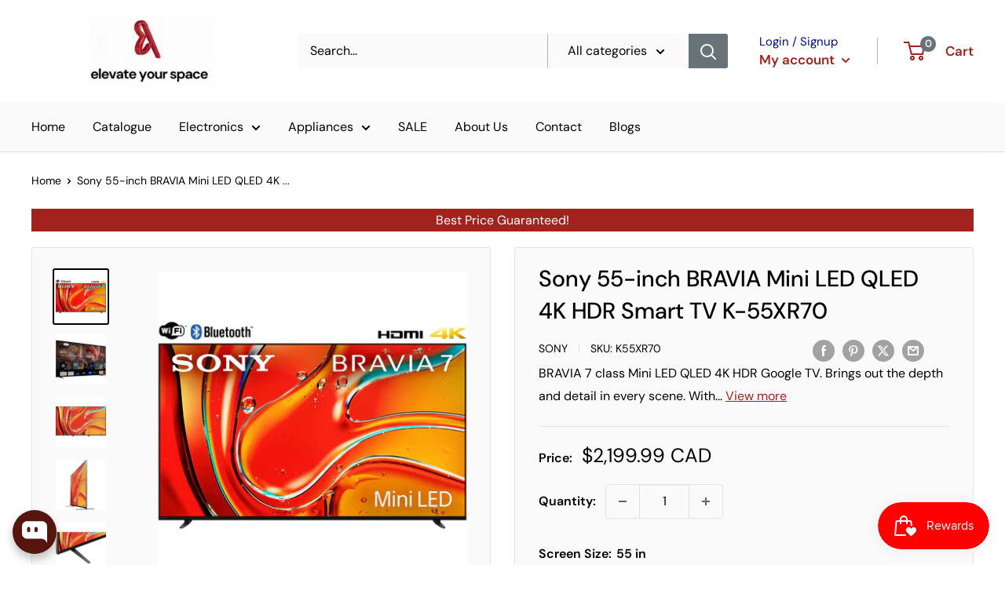

--- FILE ---
content_type: text/html; charset=utf-8
request_url: https://www.bramptonappliances.com/products/sony-55-inch-bravia-mini-led-qled-4k-hdr-smart-tv-k-55xr70
body_size: 53017
content:
<!doctype html>

<html class="no-js" lang="en">
  <head>
    <meta charset="utf-8">
    <meta name="viewport" content="width=device-width, initial-scale=1.0, height=device-height, minimum-scale=1.0, maximum-scale=1.0">
    <meta name="theme-color" content="#000000"><title>Sony 55-inch BRAVIA Mini LED QLED 4K HDR Smart TV K-55XR70
</title><meta name="description" content="BRAVIA 7 class Mini LED QLED 4K HDR Google TV. Brings out the depth and detail in every scene. With extreme brightness and astonishing contrast, our TV delivers truly exhilarating pictures that are sure to entertain and delight all.">

    <link rel="canonical" href="https://www.bramptonappliances.com/products/sony-55-inch-bravia-mini-led-qled-4k-hdr-smart-tv-k-55xr70"><link rel="shortcut icon" href="//www.bramptonappliances.com/cdn/shop/files/Favicon_1_96x96.png?v=1666897652" type="image/png"><link rel="preload" as="style" href="//www.bramptonappliances.com/cdn/shop/t/7/assets/theme.css?v=97222749239715652351755182212">
    <link rel="preload" as="style" href="//www.bramptonappliances.com/cdn/shop/t/7/assets/tailbasify.css?v=168648724127251793321750251429">
    <link rel="preload" as="script" href="//www.bramptonappliances.com/cdn/shop/t/7/assets/theme.js?v=173888193417643588921756995824">
    <link rel="preload" as="script" href="//www.bramptonappliances.com/cdn/shop/t/7/assets/custom.js?v=19401421076521594431755779505">
    <link rel="preconnect" href="https://cdn.shopify.com">
    <link rel="preconnect" href="https://fonts.shopifycdn.com">
    <link rel="dns-prefetch" href="https://productreviews.shopifycdn.com">
    <link rel="dns-prefetch" href="https://ajax.googleapis.com">
    <link rel="dns-prefetch" href="https://maps.googleapis.com">
    <link rel="dns-prefetch" href="https://maps.gstatic.com">

    <meta property="og:type" content="product">
  <meta property="og:title" content="Sony 55-inch BRAVIA Mini LED QLED 4K HDR Smart TV K-55XR70"><meta property="og:image" content="http://www.bramptonappliances.com/cdn/shop/files/804085_1.jpg?v=1722414781">
    <meta property="og:image:secure_url" content="https://www.bramptonappliances.com/cdn/shop/files/804085_1.jpg?v=1722414781">
    <meta property="og:image:width" content="1828">
    <meta property="og:image:height" content="1828"><meta property="product:price:amount" content="2,199.99">
  <meta property="product:price:currency" content="CAD"><meta property="og:description" content="BRAVIA 7 class Mini LED QLED 4K HDR Google TV. Brings out the depth and detail in every scene. With extreme brightness and astonishing contrast, our TV delivers truly exhilarating pictures that are sure to entertain and delight all."><meta property="og:url" content="https://www.bramptonappliances.com/products/sony-55-inch-bravia-mini-led-qled-4k-hdr-smart-tv-k-55xr70">
<meta property="og:site_name" content="Brampton TV and Appliances"><meta name="twitter:card" content="summary"><meta name="twitter:title" content="Sony 55-inch BRAVIA Mini LED QLED 4K HDR Smart TV K-55XR70">
  <meta name="twitter:description" content="BRAVIA 7 class Mini LED QLED 4K HDR Google TV. Brings out the depth and detail in every scene. With extreme brightness and astonishing contrast, our TV delivers truly exhilarating pictures that are sure to entertain and delight all.">
  <meta name="twitter:image" content="https://www.bramptonappliances.com/cdn/shop/files/804085_1_600x600_crop_center.jpg?v=1722414781">
    <link rel="preload" href="//www.bramptonappliances.com/cdn/fonts/dm_sans/dmsans_n5.8a0f1984c77eb7186ceb87c4da2173ff65eb012e.woff2" as="font" type="font/woff2" crossorigin><link rel="preload" href="//www.bramptonappliances.com/cdn/fonts/dm_sans/dmsans_n4.ec80bd4dd7e1a334c969c265873491ae56018d72.woff2" as="font" type="font/woff2" crossorigin><style>
  @font-face {
  font-family: "DM Sans";
  font-weight: 500;
  font-style: normal;
  font-display: swap;
  src: url("//www.bramptonappliances.com/cdn/fonts/dm_sans/dmsans_n5.8a0f1984c77eb7186ceb87c4da2173ff65eb012e.woff2") format("woff2"),
       url("//www.bramptonappliances.com/cdn/fonts/dm_sans/dmsans_n5.9ad2e755a89e15b3d6c53259daad5fc9609888e6.woff") format("woff");
}

  @font-face {
  font-family: "DM Sans";
  font-weight: 400;
  font-style: normal;
  font-display: swap;
  src: url("//www.bramptonappliances.com/cdn/fonts/dm_sans/dmsans_n4.ec80bd4dd7e1a334c969c265873491ae56018d72.woff2") format("woff2"),
       url("//www.bramptonappliances.com/cdn/fonts/dm_sans/dmsans_n4.87bdd914d8a61247b911147ae68e754d695c58a6.woff") format("woff");
}

@font-face {
  font-family: "DM Sans";
  font-weight: 600;
  font-style: normal;
  font-display: swap;
  src: url("//www.bramptonappliances.com/cdn/fonts/dm_sans/dmsans_n6.70a2453ea926d613c6a2f89af05180d14b3a7c96.woff2") format("woff2"),
       url("//www.bramptonappliances.com/cdn/fonts/dm_sans/dmsans_n6.355605667bef215872257574b57fc097044f7e20.woff") format("woff");
}

@font-face {
  font-family: "DM Sans";
  font-weight: 500;
  font-style: italic;
  font-display: swap;
  src: url("//www.bramptonappliances.com/cdn/fonts/dm_sans/dmsans_i5.8654104650c013677e3def7db9b31bfbaa34e59a.woff2") format("woff2"),
       url("//www.bramptonappliances.com/cdn/fonts/dm_sans/dmsans_i5.a0dc844d8a75a4232f255fc600ad5a295572bed9.woff") format("woff");
}


  @font-face {
  font-family: "DM Sans";
  font-weight: 700;
  font-style: normal;
  font-display: swap;
  src: url("//www.bramptonappliances.com/cdn/fonts/dm_sans/dmsans_n7.97e21d81502002291ea1de8aefb79170c6946ce5.woff2") format("woff2"),
       url("//www.bramptonappliances.com/cdn/fonts/dm_sans/dmsans_n7.af5c214f5116410ca1d53a2090665620e78e2e1b.woff") format("woff");
}

  @font-face {
  font-family: "DM Sans";
  font-weight: 400;
  font-style: italic;
  font-display: swap;
  src: url("//www.bramptonappliances.com/cdn/fonts/dm_sans/dmsans_i4.b8fe05e69ee95d5a53155c346957d8cbf5081c1a.woff2") format("woff2"),
       url("//www.bramptonappliances.com/cdn/fonts/dm_sans/dmsans_i4.403fe28ee2ea63e142575c0aa47684d65f8c23a0.woff") format("woff");
}

  @font-face {
  font-family: "DM Sans";
  font-weight: 700;
  font-style: italic;
  font-display: swap;
  src: url("//www.bramptonappliances.com/cdn/fonts/dm_sans/dmsans_i7.52b57f7d7342eb7255084623d98ab83fd96e7f9b.woff2") format("woff2"),
       url("//www.bramptonappliances.com/cdn/fonts/dm_sans/dmsans_i7.d5e14ef18a1d4a8ce78a4187580b4eb1759c2eda.woff") format("woff");
}


  :root {
    --default-text-font-size : 15px;
    --base-text-font-size    : 16px;
    --heading-font-family    : "DM Sans", sans-serif;
    --heading-font-weight    : 500;
    --heading-font-style     : normal;
    --text-font-family       : "DM Sans", sans-serif;
    --text-font-weight       : 400;
    --text-font-style        : normal;
    --text-font-bolder-weight: 600;
    --text-link-decoration   : underline;

    --text-color               : #000000;
    --text-color-rgb           : 0, 0, 0;
    --heading-color            : #000000;
    --border-color             : #e1e3e4;
    --border-color-rgb         : 225, 227, 228;
    --form-border-color        : #d4d6d8;
    --accent-color             : #000000;
    --accent-color-rgb         : 0, 0, 0;
    --link-color               : #a2231d;
    --link-color-hover         : #611511;
    --background               : #ffffff;
    --secondary-background     : #fafafa;
    --secondary-background-rgb : 250, 250, 250;
    --accent-background        : rgba(0, 0, 0, 0.08);

    --input-background: #fafafa;

    --error-color       : #ff0000;
    --error-background  : rgba(255, 0, 0, 0.07);
    --success-color     : #00aa00;
    --success-background: rgba(0, 170, 0, 0.11);

    --primary-button-background      : #a2231d;
    --primary-button-background-rgb  : 162, 35, 29;
    --primary-button-text-color      : #ffffff;
    --secondary-button-background    : #565c60;
    --secondary-button-background-rgb: 86, 92, 96;
    --secondary-button-text-color    : #ffffff;

    --header-background      : #ffffff;
    --header-text-color      : #a2231d;
    --header-light-text-color: #000883;
    --header-border-color    : rgba(0, 8, 131, 0.3);
    --header-accent-color    : #677279;

    --footer-background-color:    #f3f5f6;
    --footer-heading-text-color:  #1e2d7d;
    --footer-body-text-color:     #677279;
    --footer-body-text-color-rgb: 103, 114, 121;
    --footer-accent-color:        #00badb;
    --footer-accent-color-rgb:    0, 186, 219;
    --footer-border:              none;
    
    --flickity-arrow-color: #abb1b4;--product-on-sale-accent           : #ee0000;
    --product-on-sale-accent-rgb       : 238, 0, 0;
    --product-on-sale-color            : #ffffff;
    --product-in-stock-color           : #008a00;
    --product-low-stock-color          : #ee0000;
    --product-sold-out-color           : #8a9297;
    --product-custom-label-1-background: #008a00;
    --product-custom-label-1-color     : #ffffff;
    --product-custom-label-2-background: #00a500;
    --product-custom-label-2-color     : #ffffff;
    --product-review-star-color        : #ffbd00;
    --product-custom-tag-promo-end-date-background  : #FF0000;
    --product-custom-tag-promo-end-date-color  : #ffffff;

    --mobile-container-gutter : 20px;
    --desktop-container-gutter: 40px;

    /* Shopify related variables */
    --payment-terms-background-color: #ffffff;
  }
</style>

<script>
  // IE11 does not have support for CSS variables, so we have to polyfill them
  if (!(((window || {}).CSS || {}).supports && window.CSS.supports('(--a: 0)'))) {
    const script = document.createElement('script');
    script.type = 'text/javascript';
    script.src = 'https://cdn.jsdelivr.net/npm/css-vars-ponyfill@2';
    script.onload = function() {
      cssVars({});
    };

    document.getElementsByTagName('head')[0].appendChild(script);
  }
</script>


    <script>window.performance && window.performance.mark && window.performance.mark('shopify.content_for_header.start');</script><meta name="google-site-verification" content="onRpfp0f5d_HwCQsx3xB0WlD9DgnnV0yFbxaF-NlEqA">
<meta name="facebook-domain-verification" content="dmmuwmzwvwo60rdrr48mw09nr8973s">
<meta id="shopify-digital-wallet" name="shopify-digital-wallet" content="/61647487156/digital_wallets/dialog">
<meta name="shopify-checkout-api-token" content="4a7abc9f7c6d82aae3e6e21efdf4f76c">
<link rel="alternate" type="application/json+oembed" href="https://www.bramptonappliances.com/products/sony-55-inch-bravia-mini-led-qled-4k-hdr-smart-tv-k-55xr70.oembed">
<script async="async" src="/checkouts/internal/preloads.js?locale=en-CA"></script>
<link rel="preconnect" href="https://shop.app" crossorigin="anonymous">
<script async="async" src="https://shop.app/checkouts/internal/preloads.js?locale=en-CA&shop_id=61647487156" crossorigin="anonymous"></script>
<script id="shopify-features" type="application/json">{"accessToken":"4a7abc9f7c6d82aae3e6e21efdf4f76c","betas":["rich-media-storefront-analytics"],"domain":"www.bramptonappliances.com","predictiveSearch":true,"shopId":61647487156,"locale":"en"}</script>
<script>var Shopify = Shopify || {};
Shopify.shop = "brampton-tv-and-appliances.myshopify.com";
Shopify.locale = "en";
Shopify.currency = {"active":"CAD","rate":"1.0"};
Shopify.country = "CA";
Shopify.theme = {"name":"TailbasifyWarehouse\/merchants\/2802-brampton-tv-...","id":131125838004,"schema_name":"Warehouse","schema_version":"2.6.6","theme_store_id":null,"role":"main"};
Shopify.theme.handle = "null";
Shopify.theme.style = {"id":null,"handle":null};
Shopify.cdnHost = "www.bramptonappliances.com/cdn";
Shopify.routes = Shopify.routes || {};
Shopify.routes.root = "/";</script>
<script type="module">!function(o){(o.Shopify=o.Shopify||{}).modules=!0}(window);</script>
<script>!function(o){function n(){var o=[];function n(){o.push(Array.prototype.slice.apply(arguments))}return n.q=o,n}var t=o.Shopify=o.Shopify||{};t.loadFeatures=n(),t.autoloadFeatures=n()}(window);</script>
<script>
  window.ShopifyPay = window.ShopifyPay || {};
  window.ShopifyPay.apiHost = "shop.app\/pay";
  window.ShopifyPay.redirectState = null;
</script>
<script id="shop-js-analytics" type="application/json">{"pageType":"product"}</script>
<script defer="defer" async type="module" src="//www.bramptonappliances.com/cdn/shopifycloud/shop-js/modules/v2/client.init-shop-cart-sync_IZsNAliE.en.esm.js"></script>
<script defer="defer" async type="module" src="//www.bramptonappliances.com/cdn/shopifycloud/shop-js/modules/v2/chunk.common_0OUaOowp.esm.js"></script>
<script type="module">
  await import("//www.bramptonappliances.com/cdn/shopifycloud/shop-js/modules/v2/client.init-shop-cart-sync_IZsNAliE.en.esm.js");
await import("//www.bramptonappliances.com/cdn/shopifycloud/shop-js/modules/v2/chunk.common_0OUaOowp.esm.js");

  window.Shopify.SignInWithShop?.initShopCartSync?.({"fedCMEnabled":true,"windoidEnabled":true});

</script>
<script defer="defer" async type="module" src="//www.bramptonappliances.com/cdn/shopifycloud/shop-js/modules/v2/client.payment-terms_CNlwjfZz.en.esm.js"></script>
<script defer="defer" async type="module" src="//www.bramptonappliances.com/cdn/shopifycloud/shop-js/modules/v2/chunk.common_0OUaOowp.esm.js"></script>
<script defer="defer" async type="module" src="//www.bramptonappliances.com/cdn/shopifycloud/shop-js/modules/v2/chunk.modal_CGo_dVj3.esm.js"></script>
<script type="module">
  await import("//www.bramptonappliances.com/cdn/shopifycloud/shop-js/modules/v2/client.payment-terms_CNlwjfZz.en.esm.js");
await import("//www.bramptonappliances.com/cdn/shopifycloud/shop-js/modules/v2/chunk.common_0OUaOowp.esm.js");
await import("//www.bramptonappliances.com/cdn/shopifycloud/shop-js/modules/v2/chunk.modal_CGo_dVj3.esm.js");

  
</script>
<script>
  window.Shopify = window.Shopify || {};
  if (!window.Shopify.featureAssets) window.Shopify.featureAssets = {};
  window.Shopify.featureAssets['shop-js'] = {"shop-cart-sync":["modules/v2/client.shop-cart-sync_DLOhI_0X.en.esm.js","modules/v2/chunk.common_0OUaOowp.esm.js"],"init-fed-cm":["modules/v2/client.init-fed-cm_C6YtU0w6.en.esm.js","modules/v2/chunk.common_0OUaOowp.esm.js"],"shop-button":["modules/v2/client.shop-button_BCMx7GTG.en.esm.js","modules/v2/chunk.common_0OUaOowp.esm.js"],"shop-cash-offers":["modules/v2/client.shop-cash-offers_BT26qb5j.en.esm.js","modules/v2/chunk.common_0OUaOowp.esm.js","modules/v2/chunk.modal_CGo_dVj3.esm.js"],"init-windoid":["modules/v2/client.init-windoid_B9PkRMql.en.esm.js","modules/v2/chunk.common_0OUaOowp.esm.js"],"init-shop-email-lookup-coordinator":["modules/v2/client.init-shop-email-lookup-coordinator_DZkqjsbU.en.esm.js","modules/v2/chunk.common_0OUaOowp.esm.js"],"shop-toast-manager":["modules/v2/client.shop-toast-manager_Di2EnuM7.en.esm.js","modules/v2/chunk.common_0OUaOowp.esm.js"],"shop-login-button":["modules/v2/client.shop-login-button_BtqW_SIO.en.esm.js","modules/v2/chunk.common_0OUaOowp.esm.js","modules/v2/chunk.modal_CGo_dVj3.esm.js"],"avatar":["modules/v2/client.avatar_BTnouDA3.en.esm.js"],"pay-button":["modules/v2/client.pay-button_CWa-C9R1.en.esm.js","modules/v2/chunk.common_0OUaOowp.esm.js"],"init-shop-cart-sync":["modules/v2/client.init-shop-cart-sync_IZsNAliE.en.esm.js","modules/v2/chunk.common_0OUaOowp.esm.js"],"init-customer-accounts":["modules/v2/client.init-customer-accounts_DenGwJTU.en.esm.js","modules/v2/client.shop-login-button_BtqW_SIO.en.esm.js","modules/v2/chunk.common_0OUaOowp.esm.js","modules/v2/chunk.modal_CGo_dVj3.esm.js"],"init-shop-for-new-customer-accounts":["modules/v2/client.init-shop-for-new-customer-accounts_JdHXxpS9.en.esm.js","modules/v2/client.shop-login-button_BtqW_SIO.en.esm.js","modules/v2/chunk.common_0OUaOowp.esm.js","modules/v2/chunk.modal_CGo_dVj3.esm.js"],"init-customer-accounts-sign-up":["modules/v2/client.init-customer-accounts-sign-up_D6__K_p8.en.esm.js","modules/v2/client.shop-login-button_BtqW_SIO.en.esm.js","modules/v2/chunk.common_0OUaOowp.esm.js","modules/v2/chunk.modal_CGo_dVj3.esm.js"],"checkout-modal":["modules/v2/client.checkout-modal_C_ZQDY6s.en.esm.js","modules/v2/chunk.common_0OUaOowp.esm.js","modules/v2/chunk.modal_CGo_dVj3.esm.js"],"shop-follow-button":["modules/v2/client.shop-follow-button_XetIsj8l.en.esm.js","modules/v2/chunk.common_0OUaOowp.esm.js","modules/v2/chunk.modal_CGo_dVj3.esm.js"],"lead-capture":["modules/v2/client.lead-capture_DvA72MRN.en.esm.js","modules/v2/chunk.common_0OUaOowp.esm.js","modules/v2/chunk.modal_CGo_dVj3.esm.js"],"shop-login":["modules/v2/client.shop-login_ClXNxyh6.en.esm.js","modules/v2/chunk.common_0OUaOowp.esm.js","modules/v2/chunk.modal_CGo_dVj3.esm.js"],"payment-terms":["modules/v2/client.payment-terms_CNlwjfZz.en.esm.js","modules/v2/chunk.common_0OUaOowp.esm.js","modules/v2/chunk.modal_CGo_dVj3.esm.js"]};
</script>
<script>(function() {
  var isLoaded = false;
  function asyncLoad() {
    if (isLoaded) return;
    isLoaded = true;
    var urls = ["https:\/\/cloudsearch-1f874.kxcdn.com\/shopify.js?srp=\/a\/search\u0026filtersEnabled=1\u0026shop=brampton-tv-and-appliances.myshopify.com","https:\/\/shopify.seon.io\/app.js?shop=brampton-tv-and-appliances.myshopify.com","https:\/\/services.nofraud.com\/js\/device.js?shop=brampton-tv-and-appliances.myshopify.com","https:\/\/static.klaviyo.com\/onsite\/js\/klaviyo.js?company_id=WpBPab\u0026shop=brampton-tv-and-appliances.myshopify.com","https:\/\/storage.nfcube.com\/instafeed-61b672f41fc7a98b1d681a6dd2c0d507.js?shop=brampton-tv-and-appliances.myshopify.com"];
    for (var i = 0; i < urls.length; i++) {
      var s = document.createElement('script');
      s.type = 'text/javascript';
      s.async = true;
      s.src = urls[i];
      var x = document.getElementsByTagName('script')[0];
      x.parentNode.insertBefore(s, x);
    }
  };
  if(window.attachEvent) {
    window.attachEvent('onload', asyncLoad);
  } else {
    window.addEventListener('load', asyncLoad, false);
  }
})();</script>
<script id="__st">var __st={"a":61647487156,"offset":-18000,"reqid":"239ec720-0e41-4c01-9fbc-69c3ff9a2d7f-1768522805","pageurl":"www.bramptonappliances.com\/products\/sony-55-inch-bravia-mini-led-qled-4k-hdr-smart-tv-k-55xr70","u":"789f7220217c","p":"product","rtyp":"product","rid":9598553981220};</script>
<script>window.ShopifyPaypalV4VisibilityTracking = true;</script>
<script id="captcha-bootstrap">!function(){'use strict';const t='contact',e='account',n='new_comment',o=[[t,t],['blogs',n],['comments',n],[t,'customer']],c=[[e,'customer_login'],[e,'guest_login'],[e,'recover_customer_password'],[e,'create_customer']],r=t=>t.map((([t,e])=>`form[action*='/${t}']:not([data-nocaptcha='true']) input[name='form_type'][value='${e}']`)).join(','),a=t=>()=>t?[...document.querySelectorAll(t)].map((t=>t.form)):[];function s(){const t=[...o],e=r(t);return a(e)}const i='password',u='form_key',d=['recaptcha-v3-token','g-recaptcha-response','h-captcha-response',i],f=()=>{try{return window.sessionStorage}catch{return}},m='__shopify_v',_=t=>t.elements[u];function p(t,e,n=!1){try{const o=window.sessionStorage,c=JSON.parse(o.getItem(e)),{data:r}=function(t){const{data:e,action:n}=t;return t[m]||n?{data:e,action:n}:{data:t,action:n}}(c);for(const[e,n]of Object.entries(r))t.elements[e]&&(t.elements[e].value=n);n&&o.removeItem(e)}catch(o){console.error('form repopulation failed',{error:o})}}const l='form_type',E='cptcha';function T(t){t.dataset[E]=!0}const w=window,h=w.document,L='Shopify',v='ce_forms',y='captcha';let A=!1;((t,e)=>{const n=(g='f06e6c50-85a8-45c8-87d0-21a2b65856fe',I='https://cdn.shopify.com/shopifycloud/storefront-forms-hcaptcha/ce_storefront_forms_captcha_hcaptcha.v1.5.2.iife.js',D={infoText:'Protected by hCaptcha',privacyText:'Privacy',termsText:'Terms'},(t,e,n)=>{const o=w[L][v],c=o.bindForm;if(c)return c(t,g,e,D).then(n);var r;o.q.push([[t,g,e,D],n]),r=I,A||(h.body.append(Object.assign(h.createElement('script'),{id:'captcha-provider',async:!0,src:r})),A=!0)});var g,I,D;w[L]=w[L]||{},w[L][v]=w[L][v]||{},w[L][v].q=[],w[L][y]=w[L][y]||{},w[L][y].protect=function(t,e){n(t,void 0,e),T(t)},Object.freeze(w[L][y]),function(t,e,n,w,h,L){const[v,y,A,g]=function(t,e,n){const i=e?o:[],u=t?c:[],d=[...i,...u],f=r(d),m=r(i),_=r(d.filter((([t,e])=>n.includes(e))));return[a(f),a(m),a(_),s()]}(w,h,L),I=t=>{const e=t.target;return e instanceof HTMLFormElement?e:e&&e.form},D=t=>v().includes(t);t.addEventListener('submit',(t=>{const e=I(t);if(!e)return;const n=D(e)&&!e.dataset.hcaptchaBound&&!e.dataset.recaptchaBound,o=_(e),c=g().includes(e)&&(!o||!o.value);(n||c)&&t.preventDefault(),c&&!n&&(function(t){try{if(!f())return;!function(t){const e=f();if(!e)return;const n=_(t);if(!n)return;const o=n.value;o&&e.removeItem(o)}(t);const e=Array.from(Array(32),(()=>Math.random().toString(36)[2])).join('');!function(t,e){_(t)||t.append(Object.assign(document.createElement('input'),{type:'hidden',name:u})),t.elements[u].value=e}(t,e),function(t,e){const n=f();if(!n)return;const o=[...t.querySelectorAll(`input[type='${i}']`)].map((({name:t})=>t)),c=[...d,...o],r={};for(const[a,s]of new FormData(t).entries())c.includes(a)||(r[a]=s);n.setItem(e,JSON.stringify({[m]:1,action:t.action,data:r}))}(t,e)}catch(e){console.error('failed to persist form',e)}}(e),e.submit())}));const S=(t,e)=>{t&&!t.dataset[E]&&(n(t,e.some((e=>e===t))),T(t))};for(const o of['focusin','change'])t.addEventListener(o,(t=>{const e=I(t);D(e)&&S(e,y())}));const B=e.get('form_key'),M=e.get(l),P=B&&M;t.addEventListener('DOMContentLoaded',(()=>{const t=y();if(P)for(const e of t)e.elements[l].value===M&&p(e,B);[...new Set([...A(),...v().filter((t=>'true'===t.dataset.shopifyCaptcha))])].forEach((e=>S(e,t)))}))}(h,new URLSearchParams(w.location.search),n,t,e,['guest_login'])})(!0,!0)}();</script>
<script integrity="sha256-4kQ18oKyAcykRKYeNunJcIwy7WH5gtpwJnB7kiuLZ1E=" data-source-attribution="shopify.loadfeatures" defer="defer" src="//www.bramptonappliances.com/cdn/shopifycloud/storefront/assets/storefront/load_feature-a0a9edcb.js" crossorigin="anonymous"></script>
<script crossorigin="anonymous" defer="defer" src="//www.bramptonappliances.com/cdn/shopifycloud/storefront/assets/shopify_pay/storefront-65b4c6d7.js?v=20250812"></script>
<script data-source-attribution="shopify.dynamic_checkout.dynamic.init">var Shopify=Shopify||{};Shopify.PaymentButton=Shopify.PaymentButton||{isStorefrontPortableWallets:!0,init:function(){window.Shopify.PaymentButton.init=function(){};var t=document.createElement("script");t.src="https://www.bramptonappliances.com/cdn/shopifycloud/portable-wallets/latest/portable-wallets.en.js",t.type="module",document.head.appendChild(t)}};
</script>
<script data-source-attribution="shopify.dynamic_checkout.buyer_consent">
  function portableWalletsHideBuyerConsent(e){var t=document.getElementById("shopify-buyer-consent"),n=document.getElementById("shopify-subscription-policy-button");t&&n&&(t.classList.add("hidden"),t.setAttribute("aria-hidden","true"),n.removeEventListener("click",e))}function portableWalletsShowBuyerConsent(e){var t=document.getElementById("shopify-buyer-consent"),n=document.getElementById("shopify-subscription-policy-button");t&&n&&(t.classList.remove("hidden"),t.removeAttribute("aria-hidden"),n.addEventListener("click",e))}window.Shopify?.PaymentButton&&(window.Shopify.PaymentButton.hideBuyerConsent=portableWalletsHideBuyerConsent,window.Shopify.PaymentButton.showBuyerConsent=portableWalletsShowBuyerConsent);
</script>
<script data-source-attribution="shopify.dynamic_checkout.cart.bootstrap">document.addEventListener("DOMContentLoaded",(function(){function t(){return document.querySelector("shopify-accelerated-checkout-cart, shopify-accelerated-checkout")}if(t())Shopify.PaymentButton.init();else{new MutationObserver((function(e,n){t()&&(Shopify.PaymentButton.init(),n.disconnect())})).observe(document.body,{childList:!0,subtree:!0})}}));
</script>
<link id="shopify-accelerated-checkout-styles" rel="stylesheet" media="screen" href="https://www.bramptonappliances.com/cdn/shopifycloud/portable-wallets/latest/accelerated-checkout-backwards-compat.css" crossorigin="anonymous">
<style id="shopify-accelerated-checkout-cart">
        #shopify-buyer-consent {
  margin-top: 1em;
  display: inline-block;
  width: 100%;
}

#shopify-buyer-consent.hidden {
  display: none;
}

#shopify-subscription-policy-button {
  background: none;
  border: none;
  padding: 0;
  text-decoration: underline;
  font-size: inherit;
  cursor: pointer;
}

#shopify-subscription-policy-button::before {
  box-shadow: none;
}

      </style>

<script>window.performance && window.performance.mark && window.performance.mark('shopify.content_for_header.end');</script>

    <link rel="stylesheet" href="//www.bramptonappliances.com/cdn/shop/t/7/assets/theme.css?v=97222749239715652351755182212">
    <link rel="stylesheet" href="//www.bramptonappliances.com/cdn/shop/t/7/assets/tailbasify.css?v=168648724127251793321750251429">

    
  <script type="application/ld+json">
  {
    "@context": "http://schema.org",
    "@type": "Product",
    "offers": [{
          "@type": "Offer",
          "name": "Default Title",
          "availability":"https://schema.org/InStock",
          "price": 2199.99,
          "priceCurrency": "CAD",
          "priceValidUntil": "2026-01-25","sku": "K55XR70","url": "/products/sony-55-inch-bravia-mini-led-qled-4k-hdr-smart-tv-k-55xr70?variant=50427716436260"
        }
],
    "brand": {
      "name": "Sony"
    },
    "name": "Sony 55-inch BRAVIA Mini LED QLED 4K HDR Smart TV K-55XR70",
    "description": "BRAVIA 7 class Mini LED QLED 4K HDR Google TV. Brings out the depth and detail in every scene. With extreme brightness and astonishing contrast, our TV delivers truly exhilarating pictures that are sure to entertain and delight all.",
    "category": "LED TV",
    "url": "/products/sony-55-inch-bravia-mini-led-qled-4k-hdr-smart-tv-k-55xr70",
    "sku": "K55XR70",
    "image": {
      "@type": "ImageObject",
      "url": "https://www.bramptonappliances.com/cdn/shop/files/804085_1_1024x.jpg?v=1722414781",
      "image": "https://www.bramptonappliances.com/cdn/shop/files/804085_1_1024x.jpg?v=1722414781",
      "name": "Sony 55-inch BRAVIA Mini LED QLED 4K HDR Smart TV K-55XR70 IMAGE 1",
      "width": "1024",
      "height": "1024"
    }
  }
  </script>



  <script type="application/ld+json">
  {
    "@context": "http://schema.org",
    "@type": "BreadcrumbList",
  "itemListElement": [{
      "@type": "ListItem",
      "position": 1,
      "name": "Home",
      "item": "https://www.bramptonappliances.com"
    },{
          "@type": "ListItem",
          "position": 2,
          "name": "Sony 55-inch BRAVIA Mini LED QLED 4K HDR Smart TV K-55XR70",
          "item": "https://www.bramptonappliances.com/products/sony-55-inch-bravia-mini-led-qled-4k-hdr-smart-tv-k-55xr70"
        }]
  }
  </script>


    <script>
      // This allows to expose several variables to the global scope, to be used in scripts
      window.theme = {
        pageType: "product",
        cartCount: 0,
        moneyFormat: "${{amount}}",
        moneyWithCurrencyFormat: "${{amount}} CAD",
        currencyCodeEnabled: true,
        showDiscount: true,
        discountMode: "saving",
        searchMode: "product,article,page",
        searchUnavailableProducts: "last",
        cartType: "page"
      };

      window.routes = {
        rootUrl: "\/",
        rootUrlWithoutSlash: '',
        cartUrl: "\/cart",
        cartAddUrl: "\/cart\/add",
        cartChangeUrl: "\/cart\/change",
        searchUrl: "\/search",
        productRecommendationsUrl: "\/recommendations\/products"
      };

      window.languages = {
        productRegularPrice: "Regular price",
        productSalePrice: "Sale price",
        collectionOnSaleLabel: "Save {{savings}}",
        productFormUnavailable: "Unavailable",
        productFormAddToCart: "Add to cart",
        productFormSoldOut: "Sold out",
        productAdded: "Product has been added to your cart",
        productAddedShort: "Added!",
        shippingEstimatorNoResults: "No shipping could be found for your address.",
        shippingEstimatorOneResult: "There is one shipping rate for your address:",
        shippingEstimatorMultipleResults: "There are {{count}} shipping rates for your address:",
        shippingEstimatorErrors: "There are some errors:",
        viewMore: "View more",
        viewLess: "View less"
      };

      window.lazySizesConfig = {
        loadHidden: false,
        hFac: 0.8,
        expFactor: 3,
        customMedia: {
          '--phone': '(max-width: 640px)',
          '--tablet': '(min-width: 641px) and (max-width: 1023px)',
          '--lap': '(min-width: 1024px)'
        }
      };

      document.documentElement.className = document.documentElement.className.replace('no-js', 'js');
    </script><script src="//www.bramptonappliances.com/cdn/shop/t/7/assets/theme.js?v=173888193417643588921756995824" defer></script>
    <script src="//www.bramptonappliances.com/cdn/shop/t/7/assets/custom.js?v=19401421076521594431755779505" defer></script><script>
        (function () {
          window.onpageshow = function() {
            // We force re-freshing the cart content onpageshow, as most browsers will serve a cache copy when hitting the
            // back button, which cause staled data
            document.documentElement.dispatchEvent(new CustomEvent('cart:refresh', {
              bubbles: true,
              detail: {scrollToTop: false}
            }));
          };
        })();
      </script><!-- Google Tag Manager -->
<script>(function(w,d,s,l,i){w[l]=w[l]||[];w[l].push({'gtm.start':
new Date().getTime(),event:'gtm.js'});var f=d.getElementsByTagName(s)[0],
j=d.createElement(s),dl=l!='dataLayer'?'&l='+l:'';j.async=true;j.src=
'https://www.googletagmanager.com/gtm.js?id='+i+dl;f.parentNode.insertBefore(j,f);
})(window,document,'script','dataLayer','GTM-W7WZ9SM');</script>
<!-- End Google Tag Manager -->
  <!-- BEGIN app block: shopify://apps/klaviyo-email-marketing-sms/blocks/klaviyo-onsite-embed/2632fe16-c075-4321-a88b-50b567f42507 -->












  <script async src="https://static.klaviyo.com/onsite/js/WpBPab/klaviyo.js?company_id=WpBPab"></script>
  <script>!function(){if(!window.klaviyo){window._klOnsite=window._klOnsite||[];try{window.klaviyo=new Proxy({},{get:function(n,i){return"push"===i?function(){var n;(n=window._klOnsite).push.apply(n,arguments)}:function(){for(var n=arguments.length,o=new Array(n),w=0;w<n;w++)o[w]=arguments[w];var t="function"==typeof o[o.length-1]?o.pop():void 0,e=new Promise((function(n){window._klOnsite.push([i].concat(o,[function(i){t&&t(i),n(i)}]))}));return e}}})}catch(n){window.klaviyo=window.klaviyo||[],window.klaviyo.push=function(){var n;(n=window._klOnsite).push.apply(n,arguments)}}}}();</script>

  
    <script id="viewed_product">
      if (item == null) {
        var _learnq = _learnq || [];

        var MetafieldReviews = null
        var MetafieldYotpoRating = null
        var MetafieldYotpoCount = null
        var MetafieldLooxRating = null
        var MetafieldLooxCount = null
        var okendoProduct = null
        var okendoProductReviewCount = null
        var okendoProductReviewAverageValue = null
        try {
          // The following fields are used for Customer Hub recently viewed in order to add reviews.
          // This information is not part of __kla_viewed. Instead, it is part of __kla_viewed_reviewed_items
          MetafieldReviews = {};
          MetafieldYotpoRating = null
          MetafieldYotpoCount = null
          MetafieldLooxRating = null
          MetafieldLooxCount = null

          okendoProduct = null
          // If the okendo metafield is not legacy, it will error, which then requires the new json formatted data
          if (okendoProduct && 'error' in okendoProduct) {
            okendoProduct = null
          }
          okendoProductReviewCount = okendoProduct ? okendoProduct.reviewCount : null
          okendoProductReviewAverageValue = okendoProduct ? okendoProduct.reviewAverageValue : null
        } catch (error) {
          console.error('Error in Klaviyo onsite reviews tracking:', error);
        }

        var item = {
          Name: "Sony 55-inch BRAVIA Mini LED QLED 4K HDR Smart TV K-55XR70",
          ProductID: 9598553981220,
          Categories: ["LED TV","Sony","TV \u0026 Video"],
          ImageURL: "https://www.bramptonappliances.com/cdn/shop/files/804085_1_grande.jpg?v=1722414781",
          URL: "https://www.bramptonappliances.com/products/sony-55-inch-bravia-mini-led-qled-4k-hdr-smart-tv-k-55xr70",
          Brand: "Sony",
          Price: "$2,199.99",
          Value: "2,199.99",
          CompareAtPrice: "$0.00"
        };
        _learnq.push(['track', 'Viewed Product', item]);
        _learnq.push(['trackViewedItem', {
          Title: item.Name,
          ItemId: item.ProductID,
          Categories: item.Categories,
          ImageUrl: item.ImageURL,
          Url: item.URL,
          Metadata: {
            Brand: item.Brand,
            Price: item.Price,
            Value: item.Value,
            CompareAtPrice: item.CompareAtPrice
          },
          metafields:{
            reviews: MetafieldReviews,
            yotpo:{
              rating: MetafieldYotpoRating,
              count: MetafieldYotpoCount,
            },
            loox:{
              rating: MetafieldLooxRating,
              count: MetafieldLooxCount,
            },
            okendo: {
              rating: okendoProductReviewAverageValue,
              count: okendoProductReviewCount,
            }
          }
        }]);
      }
    </script>
  




  <script>
    window.klaviyoReviewsProductDesignMode = false
  </script>







<!-- END app block --><script src="https://cdn.shopify.com/extensions/019bbde2-aa41-7224-807c-8a1fb9a30b00/smile-io-265/assets/smile-loader.js" type="text/javascript" defer="defer"></script>
<script src="https://cdn.shopify.com/extensions/019bb19b-97cd-7cb8-a12e-d866b0ee3716/avada-app-147/assets/chatty.js" type="text/javascript" defer="defer"></script>
<link href="https://monorail-edge.shopifysvc.com" rel="dns-prefetch">
<script>(function(){if ("sendBeacon" in navigator && "performance" in window) {try {var session_token_from_headers = performance.getEntriesByType('navigation')[0].serverTiming.find(x => x.name == '_s').description;} catch {var session_token_from_headers = undefined;}var session_cookie_matches = document.cookie.match(/_shopify_s=([^;]*)/);var session_token_from_cookie = session_cookie_matches && session_cookie_matches.length === 2 ? session_cookie_matches[1] : "";var session_token = session_token_from_headers || session_token_from_cookie || "";function handle_abandonment_event(e) {var entries = performance.getEntries().filter(function(entry) {return /monorail-edge.shopifysvc.com/.test(entry.name);});if (!window.abandonment_tracked && entries.length === 0) {window.abandonment_tracked = true;var currentMs = Date.now();var navigation_start = performance.timing.navigationStart;var payload = {shop_id: 61647487156,url: window.location.href,navigation_start,duration: currentMs - navigation_start,session_token,page_type: "product"};window.navigator.sendBeacon("https://monorail-edge.shopifysvc.com/v1/produce", JSON.stringify({schema_id: "online_store_buyer_site_abandonment/1.1",payload: payload,metadata: {event_created_at_ms: currentMs,event_sent_at_ms: currentMs}}));}}window.addEventListener('pagehide', handle_abandonment_event);}}());</script>
<script id="web-pixels-manager-setup">(function e(e,d,r,n,o){if(void 0===o&&(o={}),!Boolean(null===(a=null===(i=window.Shopify)||void 0===i?void 0:i.analytics)||void 0===a?void 0:a.replayQueue)){var i,a;window.Shopify=window.Shopify||{};var t=window.Shopify;t.analytics=t.analytics||{};var s=t.analytics;s.replayQueue=[],s.publish=function(e,d,r){return s.replayQueue.push([e,d,r]),!0};try{self.performance.mark("wpm:start")}catch(e){}var l=function(){var e={modern:/Edge?\/(1{2}[4-9]|1[2-9]\d|[2-9]\d{2}|\d{4,})\.\d+(\.\d+|)|Firefox\/(1{2}[4-9]|1[2-9]\d|[2-9]\d{2}|\d{4,})\.\d+(\.\d+|)|Chrom(ium|e)\/(9{2}|\d{3,})\.\d+(\.\d+|)|(Maci|X1{2}).+ Version\/(15\.\d+|(1[6-9]|[2-9]\d|\d{3,})\.\d+)([,.]\d+|)( \(\w+\)|)( Mobile\/\w+|) Safari\/|Chrome.+OPR\/(9{2}|\d{3,})\.\d+\.\d+|(CPU[ +]OS|iPhone[ +]OS|CPU[ +]iPhone|CPU IPhone OS|CPU iPad OS)[ +]+(15[._]\d+|(1[6-9]|[2-9]\d|\d{3,})[._]\d+)([._]\d+|)|Android:?[ /-](13[3-9]|1[4-9]\d|[2-9]\d{2}|\d{4,})(\.\d+|)(\.\d+|)|Android.+Firefox\/(13[5-9]|1[4-9]\d|[2-9]\d{2}|\d{4,})\.\d+(\.\d+|)|Android.+Chrom(ium|e)\/(13[3-9]|1[4-9]\d|[2-9]\d{2}|\d{4,})\.\d+(\.\d+|)|SamsungBrowser\/([2-9]\d|\d{3,})\.\d+/,legacy:/Edge?\/(1[6-9]|[2-9]\d|\d{3,})\.\d+(\.\d+|)|Firefox\/(5[4-9]|[6-9]\d|\d{3,})\.\d+(\.\d+|)|Chrom(ium|e)\/(5[1-9]|[6-9]\d|\d{3,})\.\d+(\.\d+|)([\d.]+$|.*Safari\/(?![\d.]+ Edge\/[\d.]+$))|(Maci|X1{2}).+ Version\/(10\.\d+|(1[1-9]|[2-9]\d|\d{3,})\.\d+)([,.]\d+|)( \(\w+\)|)( Mobile\/\w+|) Safari\/|Chrome.+OPR\/(3[89]|[4-9]\d|\d{3,})\.\d+\.\d+|(CPU[ +]OS|iPhone[ +]OS|CPU[ +]iPhone|CPU IPhone OS|CPU iPad OS)[ +]+(10[._]\d+|(1[1-9]|[2-9]\d|\d{3,})[._]\d+)([._]\d+|)|Android:?[ /-](13[3-9]|1[4-9]\d|[2-9]\d{2}|\d{4,})(\.\d+|)(\.\d+|)|Mobile Safari.+OPR\/([89]\d|\d{3,})\.\d+\.\d+|Android.+Firefox\/(13[5-9]|1[4-9]\d|[2-9]\d{2}|\d{4,})\.\d+(\.\d+|)|Android.+Chrom(ium|e)\/(13[3-9]|1[4-9]\d|[2-9]\d{2}|\d{4,})\.\d+(\.\d+|)|Android.+(UC? ?Browser|UCWEB|U3)[ /]?(15\.([5-9]|\d{2,})|(1[6-9]|[2-9]\d|\d{3,})\.\d+)\.\d+|SamsungBrowser\/(5\.\d+|([6-9]|\d{2,})\.\d+)|Android.+MQ{2}Browser\/(14(\.(9|\d{2,})|)|(1[5-9]|[2-9]\d|\d{3,})(\.\d+|))(\.\d+|)|K[Aa][Ii]OS\/(3\.\d+|([4-9]|\d{2,})\.\d+)(\.\d+|)/},d=e.modern,r=e.legacy,n=navigator.userAgent;return n.match(d)?"modern":n.match(r)?"legacy":"unknown"}(),u="modern"===l?"modern":"legacy",c=(null!=n?n:{modern:"",legacy:""})[u],f=function(e){return[e.baseUrl,"/wpm","/b",e.hashVersion,"modern"===e.buildTarget?"m":"l",".js"].join("")}({baseUrl:d,hashVersion:r,buildTarget:u}),m=function(e){var d=e.version,r=e.bundleTarget,n=e.surface,o=e.pageUrl,i=e.monorailEndpoint;return{emit:function(e){var a=e.status,t=e.errorMsg,s=(new Date).getTime(),l=JSON.stringify({metadata:{event_sent_at_ms:s},events:[{schema_id:"web_pixels_manager_load/3.1",payload:{version:d,bundle_target:r,page_url:o,status:a,surface:n,error_msg:t},metadata:{event_created_at_ms:s}}]});if(!i)return console&&console.warn&&console.warn("[Web Pixels Manager] No Monorail endpoint provided, skipping logging."),!1;try{return self.navigator.sendBeacon.bind(self.navigator)(i,l)}catch(e){}var u=new XMLHttpRequest;try{return u.open("POST",i,!0),u.setRequestHeader("Content-Type","text/plain"),u.send(l),!0}catch(e){return console&&console.warn&&console.warn("[Web Pixels Manager] Got an unhandled error while logging to Monorail."),!1}}}}({version:r,bundleTarget:l,surface:e.surface,pageUrl:self.location.href,monorailEndpoint:e.monorailEndpoint});try{o.browserTarget=l,function(e){var d=e.src,r=e.async,n=void 0===r||r,o=e.onload,i=e.onerror,a=e.sri,t=e.scriptDataAttributes,s=void 0===t?{}:t,l=document.createElement("script"),u=document.querySelector("head"),c=document.querySelector("body");if(l.async=n,l.src=d,a&&(l.integrity=a,l.crossOrigin="anonymous"),s)for(var f in s)if(Object.prototype.hasOwnProperty.call(s,f))try{l.dataset[f]=s[f]}catch(e){}if(o&&l.addEventListener("load",o),i&&l.addEventListener("error",i),u)u.appendChild(l);else{if(!c)throw new Error("Did not find a head or body element to append the script");c.appendChild(l)}}({src:f,async:!0,onload:function(){if(!function(){var e,d;return Boolean(null===(d=null===(e=window.Shopify)||void 0===e?void 0:e.analytics)||void 0===d?void 0:d.initialized)}()){var d=window.webPixelsManager.init(e)||void 0;if(d){var r=window.Shopify.analytics;r.replayQueue.forEach((function(e){var r=e[0],n=e[1],o=e[2];d.publishCustomEvent(r,n,o)})),r.replayQueue=[],r.publish=d.publishCustomEvent,r.visitor=d.visitor,r.initialized=!0}}},onerror:function(){return m.emit({status:"failed",errorMsg:"".concat(f," has failed to load")})},sri:function(e){var d=/^sha384-[A-Za-z0-9+/=]+$/;return"string"==typeof e&&d.test(e)}(c)?c:"",scriptDataAttributes:o}),m.emit({status:"loading"})}catch(e){m.emit({status:"failed",errorMsg:(null==e?void 0:e.message)||"Unknown error"})}}})({shopId: 61647487156,storefrontBaseUrl: "https://www.bramptonappliances.com",extensionsBaseUrl: "https://extensions.shopifycdn.com/cdn/shopifycloud/web-pixels-manager",monorailEndpoint: "https://monorail-edge.shopifysvc.com/unstable/produce_batch",surface: "storefront-renderer",enabledBetaFlags: ["2dca8a86"],webPixelsConfigList: [{"id":"2039873828","configuration":"{\"description\":\"Chatty conversion tracking pixel\",\"shopId\":\"yBTXomzFRYw8xNbzdlnz\"}","eventPayloadVersion":"v1","runtimeContext":"STRICT","scriptVersion":"13ac37025cff8583d58d6f1e51d29e4b","type":"APP","apiClientId":6641085,"privacyPurposes":["ANALYTICS"],"dataSharingAdjustments":{"protectedCustomerApprovalScopes":["read_customer_address","read_customer_email","read_customer_name","read_customer_personal_data","read_customer_phone"]}},{"id":"821526820","configuration":"{\"config\":\"{\\\"pixel_id\\\":\\\"AW-619168605\\\",\\\"target_country\\\":\\\"CA\\\",\\\"gtag_events\\\":[{\\\"type\\\":\\\"begin_checkout\\\",\\\"action_label\\\":\\\"AW-619168605\\\/JZXLCI_i5oUYEN2Gn6cC\\\"},{\\\"type\\\":\\\"search\\\",\\\"action_label\\\":\\\"AW-619168605\\\/p0VaCJLi5oUYEN2Gn6cC\\\"},{\\\"type\\\":\\\"view_item\\\",\\\"action_label\\\":[\\\"AW-619168605\\\/BSmOCIni5oUYEN2Gn6cC\\\",\\\"MC-P3FL2M9S6Q\\\"]},{\\\"type\\\":\\\"purchase\\\",\\\"action_label\\\":[\\\"AW-619168605\\\/kXl9CIbi5oUYEN2Gn6cC\\\",\\\"MC-P3FL2M9S6Q\\\"]},{\\\"type\\\":\\\"page_view\\\",\\\"action_label\\\":[\\\"AW-619168605\\\/eY_jCIPi5oUYEN2Gn6cC\\\",\\\"MC-P3FL2M9S6Q\\\"]},{\\\"type\\\":\\\"add_payment_info\\\",\\\"action_label\\\":\\\"AW-619168605\\\/p193CJXi5oUYEN2Gn6cC\\\"},{\\\"type\\\":\\\"add_to_cart\\\",\\\"action_label\\\":\\\"AW-619168605\\\/BFFiCIzi5oUYEN2Gn6cC\\\"}],\\\"enable_monitoring_mode\\\":false}\"}","eventPayloadVersion":"v1","runtimeContext":"OPEN","scriptVersion":"b2a88bafab3e21179ed38636efcd8a93","type":"APP","apiClientId":1780363,"privacyPurposes":[],"dataSharingAdjustments":{"protectedCustomerApprovalScopes":["read_customer_address","read_customer_email","read_customer_name","read_customer_personal_data","read_customer_phone"]}},{"id":"663159076","configuration":"{\"pixelCode\":\"CED585BC77U7L5HN71AG\"}","eventPayloadVersion":"v1","runtimeContext":"STRICT","scriptVersion":"22e92c2ad45662f435e4801458fb78cc","type":"APP","apiClientId":4383523,"privacyPurposes":["ANALYTICS","MARKETING","SALE_OF_DATA"],"dataSharingAdjustments":{"protectedCustomerApprovalScopes":["read_customer_address","read_customer_email","read_customer_name","read_customer_personal_data","read_customer_phone"]}},{"id":"394395940","configuration":"{\"pixel_id\":\"825577292043029\",\"pixel_type\":\"facebook_pixel\",\"metaapp_system_user_token\":\"-\"}","eventPayloadVersion":"v1","runtimeContext":"OPEN","scriptVersion":"ca16bc87fe92b6042fbaa3acc2fbdaa6","type":"APP","apiClientId":2329312,"privacyPurposes":["ANALYTICS","MARKETING","SALE_OF_DATA"],"dataSharingAdjustments":{"protectedCustomerApprovalScopes":["read_customer_address","read_customer_email","read_customer_name","read_customer_personal_data","read_customer_phone"]}},{"id":"shopify-app-pixel","configuration":"{}","eventPayloadVersion":"v1","runtimeContext":"STRICT","scriptVersion":"0450","apiClientId":"shopify-pixel","type":"APP","privacyPurposes":["ANALYTICS","MARKETING"]},{"id":"shopify-custom-pixel","eventPayloadVersion":"v1","runtimeContext":"LAX","scriptVersion":"0450","apiClientId":"shopify-pixel","type":"CUSTOM","privacyPurposes":["ANALYTICS","MARKETING"]}],isMerchantRequest: false,initData: {"shop":{"name":"Brampton TV and Appliances","paymentSettings":{"currencyCode":"CAD"},"myshopifyDomain":"brampton-tv-and-appliances.myshopify.com","countryCode":"CA","storefrontUrl":"https:\/\/www.bramptonappliances.com"},"customer":null,"cart":null,"checkout":null,"productVariants":[{"price":{"amount":2199.99,"currencyCode":"CAD"},"product":{"title":"Sony 55-inch BRAVIA Mini LED QLED 4K HDR Smart TV K-55XR70","vendor":"Sony","id":"9598553981220","untranslatedTitle":"Sony 55-inch BRAVIA Mini LED QLED 4K HDR Smart TV K-55XR70","url":"\/products\/sony-55-inch-bravia-mini-led-qled-4k-hdr-smart-tv-k-55xr70","type":"LED TV"},"id":"50427716436260","image":{"src":"\/\/www.bramptonappliances.com\/cdn\/shop\/files\/804085_1.jpg?v=1722414781"},"sku":"K55XR70","title":"Default Title","untranslatedTitle":"Default Title"}],"purchasingCompany":null},},"https://www.bramptonappliances.com/cdn","fcfee988w5aeb613cpc8e4bc33m6693e112",{"modern":"","legacy":""},{"shopId":"61647487156","storefrontBaseUrl":"https:\/\/www.bramptonappliances.com","extensionBaseUrl":"https:\/\/extensions.shopifycdn.com\/cdn\/shopifycloud\/web-pixels-manager","surface":"storefront-renderer","enabledBetaFlags":"[\"2dca8a86\"]","isMerchantRequest":"false","hashVersion":"fcfee988w5aeb613cpc8e4bc33m6693e112","publish":"custom","events":"[[\"page_viewed\",{}],[\"product_viewed\",{\"productVariant\":{\"price\":{\"amount\":2199.99,\"currencyCode\":\"CAD\"},\"product\":{\"title\":\"Sony 55-inch BRAVIA Mini LED QLED 4K HDR Smart TV K-55XR70\",\"vendor\":\"Sony\",\"id\":\"9598553981220\",\"untranslatedTitle\":\"Sony 55-inch BRAVIA Mini LED QLED 4K HDR Smart TV K-55XR70\",\"url\":\"\/products\/sony-55-inch-bravia-mini-led-qled-4k-hdr-smart-tv-k-55xr70\",\"type\":\"LED TV\"},\"id\":\"50427716436260\",\"image\":{\"src\":\"\/\/www.bramptonappliances.com\/cdn\/shop\/files\/804085_1.jpg?v=1722414781\"},\"sku\":\"K55XR70\",\"title\":\"Default Title\",\"untranslatedTitle\":\"Default Title\"}}]]"});</script><script>
  window.ShopifyAnalytics = window.ShopifyAnalytics || {};
  window.ShopifyAnalytics.meta = window.ShopifyAnalytics.meta || {};
  window.ShopifyAnalytics.meta.currency = 'CAD';
  var meta = {"product":{"id":9598553981220,"gid":"gid:\/\/shopify\/Product\/9598553981220","vendor":"Sony","type":"LED TV","handle":"sony-55-inch-bravia-mini-led-qled-4k-hdr-smart-tv-k-55xr70","variants":[{"id":50427716436260,"price":219999,"name":"Sony 55-inch BRAVIA Mini LED QLED 4K HDR Smart TV K-55XR70","public_title":null,"sku":"K55XR70"}],"remote":false},"page":{"pageType":"product","resourceType":"product","resourceId":9598553981220,"requestId":"239ec720-0e41-4c01-9fbc-69c3ff9a2d7f-1768522805"}};
  for (var attr in meta) {
    window.ShopifyAnalytics.meta[attr] = meta[attr];
  }
</script>
<script class="analytics">
  (function () {
    var customDocumentWrite = function(content) {
      var jquery = null;

      if (window.jQuery) {
        jquery = window.jQuery;
      } else if (window.Checkout && window.Checkout.$) {
        jquery = window.Checkout.$;
      }

      if (jquery) {
        jquery('body').append(content);
      }
    };

    var hasLoggedConversion = function(token) {
      if (token) {
        return document.cookie.indexOf('loggedConversion=' + token) !== -1;
      }
      return false;
    }

    var setCookieIfConversion = function(token) {
      if (token) {
        var twoMonthsFromNow = new Date(Date.now());
        twoMonthsFromNow.setMonth(twoMonthsFromNow.getMonth() + 2);

        document.cookie = 'loggedConversion=' + token + '; expires=' + twoMonthsFromNow;
      }
    }

    var trekkie = window.ShopifyAnalytics.lib = window.trekkie = window.trekkie || [];
    if (trekkie.integrations) {
      return;
    }
    trekkie.methods = [
      'identify',
      'page',
      'ready',
      'track',
      'trackForm',
      'trackLink'
    ];
    trekkie.factory = function(method) {
      return function() {
        var args = Array.prototype.slice.call(arguments);
        args.unshift(method);
        trekkie.push(args);
        return trekkie;
      };
    };
    for (var i = 0; i < trekkie.methods.length; i++) {
      var key = trekkie.methods[i];
      trekkie[key] = trekkie.factory(key);
    }
    trekkie.load = function(config) {
      trekkie.config = config || {};
      trekkie.config.initialDocumentCookie = document.cookie;
      var first = document.getElementsByTagName('script')[0];
      var script = document.createElement('script');
      script.type = 'text/javascript';
      script.onerror = function(e) {
        var scriptFallback = document.createElement('script');
        scriptFallback.type = 'text/javascript';
        scriptFallback.onerror = function(error) {
                var Monorail = {
      produce: function produce(monorailDomain, schemaId, payload) {
        var currentMs = new Date().getTime();
        var event = {
          schema_id: schemaId,
          payload: payload,
          metadata: {
            event_created_at_ms: currentMs,
            event_sent_at_ms: currentMs
          }
        };
        return Monorail.sendRequest("https://" + monorailDomain + "/v1/produce", JSON.stringify(event));
      },
      sendRequest: function sendRequest(endpointUrl, payload) {
        // Try the sendBeacon API
        if (window && window.navigator && typeof window.navigator.sendBeacon === 'function' && typeof window.Blob === 'function' && !Monorail.isIos12()) {
          var blobData = new window.Blob([payload], {
            type: 'text/plain'
          });

          if (window.navigator.sendBeacon(endpointUrl, blobData)) {
            return true;
          } // sendBeacon was not successful

        } // XHR beacon

        var xhr = new XMLHttpRequest();

        try {
          xhr.open('POST', endpointUrl);
          xhr.setRequestHeader('Content-Type', 'text/plain');
          xhr.send(payload);
        } catch (e) {
          console.log(e);
        }

        return false;
      },
      isIos12: function isIos12() {
        return window.navigator.userAgent.lastIndexOf('iPhone; CPU iPhone OS 12_') !== -1 || window.navigator.userAgent.lastIndexOf('iPad; CPU OS 12_') !== -1;
      }
    };
    Monorail.produce('monorail-edge.shopifysvc.com',
      'trekkie_storefront_load_errors/1.1',
      {shop_id: 61647487156,
      theme_id: 131125838004,
      app_name: "storefront",
      context_url: window.location.href,
      source_url: "//www.bramptonappliances.com/cdn/s/trekkie.storefront.cd680fe47e6c39ca5d5df5f0a32d569bc48c0f27.min.js"});

        };
        scriptFallback.async = true;
        scriptFallback.src = '//www.bramptonappliances.com/cdn/s/trekkie.storefront.cd680fe47e6c39ca5d5df5f0a32d569bc48c0f27.min.js';
        first.parentNode.insertBefore(scriptFallback, first);
      };
      script.async = true;
      script.src = '//www.bramptonappliances.com/cdn/s/trekkie.storefront.cd680fe47e6c39ca5d5df5f0a32d569bc48c0f27.min.js';
      first.parentNode.insertBefore(script, first);
    };
    trekkie.load(
      {"Trekkie":{"appName":"storefront","development":false,"defaultAttributes":{"shopId":61647487156,"isMerchantRequest":null,"themeId":131125838004,"themeCityHash":"430957590402438086","contentLanguage":"en","currency":"CAD","eventMetadataId":"db13c939-9009-4ae4-9870-71088069989e"},"isServerSideCookieWritingEnabled":true,"monorailRegion":"shop_domain","enabledBetaFlags":["65f19447"]},"Session Attribution":{},"S2S":{"facebookCapiEnabled":true,"source":"trekkie-storefront-renderer","apiClientId":580111}}
    );

    var loaded = false;
    trekkie.ready(function() {
      if (loaded) return;
      loaded = true;

      window.ShopifyAnalytics.lib = window.trekkie;

      var originalDocumentWrite = document.write;
      document.write = customDocumentWrite;
      try { window.ShopifyAnalytics.merchantGoogleAnalytics.call(this); } catch(error) {};
      document.write = originalDocumentWrite;

      window.ShopifyAnalytics.lib.page(null,{"pageType":"product","resourceType":"product","resourceId":9598553981220,"requestId":"239ec720-0e41-4c01-9fbc-69c3ff9a2d7f-1768522805","shopifyEmitted":true});

      var match = window.location.pathname.match(/checkouts\/(.+)\/(thank_you|post_purchase)/)
      var token = match? match[1]: undefined;
      if (!hasLoggedConversion(token)) {
        setCookieIfConversion(token);
        window.ShopifyAnalytics.lib.track("Viewed Product",{"currency":"CAD","variantId":50427716436260,"productId":9598553981220,"productGid":"gid:\/\/shopify\/Product\/9598553981220","name":"Sony 55-inch BRAVIA Mini LED QLED 4K HDR Smart TV K-55XR70","price":"2199.99","sku":"K55XR70","brand":"Sony","variant":null,"category":"LED TV","nonInteraction":true,"remote":false},undefined,undefined,{"shopifyEmitted":true});
      window.ShopifyAnalytics.lib.track("monorail:\/\/trekkie_storefront_viewed_product\/1.1",{"currency":"CAD","variantId":50427716436260,"productId":9598553981220,"productGid":"gid:\/\/shopify\/Product\/9598553981220","name":"Sony 55-inch BRAVIA Mini LED QLED 4K HDR Smart TV K-55XR70","price":"2199.99","sku":"K55XR70","brand":"Sony","variant":null,"category":"LED TV","nonInteraction":true,"remote":false,"referer":"https:\/\/www.bramptonappliances.com\/products\/sony-55-inch-bravia-mini-led-qled-4k-hdr-smart-tv-k-55xr70"});
      }
    });


        var eventsListenerScript = document.createElement('script');
        eventsListenerScript.async = true;
        eventsListenerScript.src = "//www.bramptonappliances.com/cdn/shopifycloud/storefront/assets/shop_events_listener-3da45d37.js";
        document.getElementsByTagName('head')[0].appendChild(eventsListenerScript);

})();</script>
  <script>
  if (!window.ga || (window.ga && typeof window.ga !== 'function')) {
    window.ga = function ga() {
      (window.ga.q = window.ga.q || []).push(arguments);
      if (window.Shopify && window.Shopify.analytics && typeof window.Shopify.analytics.publish === 'function') {
        window.Shopify.analytics.publish("ga_stub_called", {}, {sendTo: "google_osp_migration"});
      }
      console.error("Shopify's Google Analytics stub called with:", Array.from(arguments), "\nSee https://help.shopify.com/manual/promoting-marketing/pixels/pixel-migration#google for more information.");
    };
    if (window.Shopify && window.Shopify.analytics && typeof window.Shopify.analytics.publish === 'function') {
      window.Shopify.analytics.publish("ga_stub_initialized", {}, {sendTo: "google_osp_migration"});
    }
  }
</script>
<script
  defer
  src="https://www.bramptonappliances.com/cdn/shopifycloud/perf-kit/shopify-perf-kit-3.0.3.min.js"
  data-application="storefront-renderer"
  data-shop-id="61647487156"
  data-render-region="gcp-us-central1"
  data-page-type="product"
  data-theme-instance-id="131125838004"
  data-theme-name="Warehouse"
  data-theme-version="2.6.6"
  data-monorail-region="shop_domain"
  data-resource-timing-sampling-rate="10"
  data-shs="true"
  data-shs-beacon="true"
  data-shs-export-with-fetch="true"
  data-shs-logs-sample-rate="1"
  data-shs-beacon-endpoint="https://www.bramptonappliances.com/api/collect"
></script>
</head>

  <body class="warehouse--v1 features--animate-zoom template-product " data-instant-intensity="viewport">
    <script type="text/javascript">!function(){var b=function(){window.__AudioEyeSiteHash = "63458c31d50b5695ad1fcf36758cb290"; var a=document.createElement("script");a.src="https://wsmcdn.audioeye.com/aem.js";a.type="text/javascript";a.setAttribute("async","");document.getElementsByTagName("body")[0].appendChild(a)};"complete"!==document.readyState?window.addEventListener?window.addEventListener("load",b):window.attachEvent&&window.attachEvent("onload",b):b()}();</script>
<!-- Google Tag Manager (noscript) -->
<noscript><iframe src="https://www.googletagmanager.com/ns.html?id=GTM-W7WZ9SM" height="0" width="0" style="display:none;visibility:hidden"></iframe></noscript>
<!-- End Google Tag Manager (noscript) -->
<svg class="visually-hidden">
      <linearGradient id="rating-star-gradient-half">
        <stop offset="50%" stop-color="var(--product-review-star-color)" />
        <stop offset="50%" stop-color="rgba(var(--text-color-rgb), .4)" stop-opacity="0.4" />
      </linearGradient>
    </svg>

    <a href="#main" class="visually-hidden skip-to-content">Skip to content</a>
    <span class="loading-bar"></span>

    <div id="shopify-section-announcement-bar" class="shopify-section"></div>
<div id="shopify-section-popups" class="shopify-section"><div data-section-id="popups" data-section-type="popups"></div>

</div>
<div id="shopify-section-header" class="shopify-section shopify-section__header"><section data-section-id="header" data-section-type="header" data-section-settings='{
  "navigationLayout": "inline",
  "desktopOpenTrigger": "hover",
  "useStickyHeader": true
}'>
  <header class="header header--inline " role="banner">
    <div class="container">
      <div class="header__inner"><nav class="header__mobile-nav hidden-lap-and-up">
            <button class="header__mobile-nav-toggle icon-state touch-area" data-action="toggle-menu" aria-expanded="false" aria-haspopup="true" aria-controls="mobile-menu" aria-label="Open menu">
              <span class="icon-state__primary"><svg focusable="false" class="icon icon--hamburger-mobile " viewBox="0 0 20 16" role="presentation">
      <path d="M0 14h20v2H0v-2zM0 0h20v2H0V0zm0 7h20v2H0V7z" fill="currentColor" fill-rule="evenodd"></path>
    </svg></span>
              <span class="icon-state__secondary"><svg focusable="false" class="icon icon--close " viewBox="0 0 19 19" role="presentation">
      <path d="M9.1923882 8.39339828l7.7781745-7.7781746 1.4142136 1.41421357-7.7781746 7.77817459 7.7781746 7.77817456L16.9705627 19l-7.7781745-7.7781746L1.41421356 19 0 17.5857864l7.7781746-7.77817456L0 2.02943725 1.41421356.61522369 9.1923882 8.39339828z" fill="currentColor" fill-rule="evenodd"></path>
    </svg></span>
            </button><div id="mobile-menu" class="mobile-menu" aria-hidden="true"><svg focusable="false" class="icon icon--nav-triangle-borderless " viewBox="0 0 20 9" role="presentation">
      <path d="M.47108938 9c.2694725-.26871321.57077721-.56867841.90388257-.89986354C3.12384116 6.36134886 5.74788116 3.76338565 9.2467995.30653888c.4145057-.4095171 1.0844277-.40860098 1.4977971.00205122L19.4935156 9H.47108938z" fill="#fafafa"></path>
    </svg><div class="mobile-menu__inner">
    <div class="mobile-menu__panel">
      <div class="mobile-menu__section">
        <ul class="mobile-menu__nav" data-type="menu" role="list"><li class="mobile-menu__nav-item"><a href="/" class="mobile-menu__nav-link" data-type="menuitem">Home</a></li><li class="mobile-menu__nav-item"><a href="/collections" class="mobile-menu__nav-link" data-type="menuitem">Catalogue</a></li><li class="mobile-menu__nav-item"><button class="mobile-menu__nav-link" data-type="menuitem" aria-haspopup="true" aria-expanded="false" aria-controls="mobile-panel-2" data-action="open-panel">Electronics<svg focusable="false" class="icon icon--arrow-right " viewBox="0 0 8 12" role="presentation">
      <path stroke="currentColor" stroke-width="2" d="M2 2l4 4-4 4" fill="none" stroke-linecap="square"></path>
    </svg></button></li><li class="mobile-menu__nav-item"><button class="mobile-menu__nav-link" data-type="menuitem" aria-haspopup="true" aria-expanded="false" aria-controls="mobile-panel-3" data-action="open-panel">Appliances<svg focusable="false" class="icon icon--arrow-right " viewBox="0 0 8 12" role="presentation">
      <path stroke="currentColor" stroke-width="2" d="M2 2l4 4-4 4" fill="none" stroke-linecap="square"></path>
    </svg></button></li><li class="mobile-menu__nav-item"><a href="/collections/sale" class="mobile-menu__nav-link" data-type="menuitem">SALE</a></li><li class="mobile-menu__nav-item"><a href="/pages/about-us" class="mobile-menu__nav-link" data-type="menuitem">About Us</a></li><li class="mobile-menu__nav-item"><a href="/pages/contact" class="mobile-menu__nav-link" data-type="menuitem">Contact</a></li><li class="mobile-menu__nav-item"><a href="/blogs/news" class="mobile-menu__nav-link" data-type="menuitem">Blogs</a></li></ul>
      </div><div class="mobile-menu__section mobile-menu__section--loose">
          <p class="mobile-menu__section-title heading h5">Need help?</p><div class="mobile-menu__help-wrapper"><svg focusable="false" class="icon icon--bi-phone " viewBox="0 0 24 24" role="presentation">
      <g stroke-width="2" fill="none" fill-rule="evenodd" stroke-linecap="square">
        <path d="M17 15l-3 3-8-8 3-3-5-5-3 3c0 9.941 8.059 18 18 18l3-3-5-5z" stroke="#000000"></path>
        <path d="M14 1c4.971 0 9 4.029 9 9m-9-5c2.761 0 5 2.239 5 5" stroke="#000000"></path>
      </g>
    </svg><span>(905) 450-2828</span>
            </div><div class="mobile-menu__help-wrapper"><svg focusable="false" class="icon icon--bi-email " viewBox="0 0 22 22" role="presentation">
      <g fill="none" fill-rule="evenodd">
        <path stroke="#000000" d="M.916667 10.08333367l3.66666667-2.65833334v4.65849997zm20.1666667 0L17.416667 7.42500033v4.65849997z"></path>
        <path stroke="#000000" stroke-width="2" d="M4.58333367 7.42500033L.916667 10.08333367V21.0833337h20.1666667V10.08333367L17.416667 7.42500033"></path>
        <path stroke="#000000" stroke-width="2" d="M4.58333367 12.1000003V.916667H17.416667v11.1833333m-16.5-2.01666663L21.0833337 21.0833337m0-11.00000003L11.0000003 15.5833337"></path>
        <path d="M8.25000033 5.50000033h5.49999997M8.25000033 9.166667h5.49999997" stroke="#000000" stroke-width="2" stroke-linecap="square"></path>
      </g>
    </svg><a href="mailto:contact@bramptonappliances.ca">contact@bramptonappliances.ca</a>
            </div></div><div class="mobile-menu__section mobile-menu__section--loose">
          <p class="mobile-menu__section-title heading h5">Follow Us</p><ul class="social-media__item-list social-media__item-list--stack list--unstyled" role="list">
    <li class="social-media__item social-media__item--facebook">
      <a href="https://www.facebook.com/bramptontvappliances" target="_blank" rel="noopener" aria-label="Follow us on Facebook"><svg focusable="false" class="icon icon--facebook " viewBox="0 0 30 30">
      <path d="M15 30C6.71572875 30 0 23.2842712 0 15 0 6.71572875 6.71572875 0 15 0c8.2842712 0 15 6.71572875 15 15 0 8.2842712-6.7157288 15-15 15zm3.2142857-17.1429611h-2.1428678v-2.1425646c0-.5852979.8203285-1.07160109 1.0714928-1.07160109h1.071375v-2.1428925h-2.1428678c-2.3564786 0-3.2142536 1.98610393-3.2142536 3.21449359v2.1425646h-1.0714822l.0032143 2.1528011 1.0682679-.0099086v7.499969h3.2142536v-7.499969h2.1428678v-2.1428925z" fill="currentColor" fill-rule="evenodd"></path>
    </svg>Facebook</a>
    </li>

    
<li class="social-media__item social-media__item--instagram">
      <a href="https://www.instagram.com/bramptontvapp/" target="_blank" rel="noopener" aria-label="Follow us on Instagram"><svg focusable="false" class="icon icon--instagram " role="presentation" viewBox="0 0 30 30">
      <path d="M15 30C6.71572875 30 0 23.2842712 0 15 0 6.71572875 6.71572875 0 15 0c8.2842712 0 15 6.71572875 15 15 0 8.2842712-6.7157288 15-15 15zm.0000159-23.03571429c-2.1823849 0-2.4560363.00925037-3.3131306.0483571-.8553081.03901103-1.4394529.17486384-1.9505835.37352345-.52841925.20532625-.9765517.48009406-1.42331254.926823-.44672894.44676084-.72149675.89489329-.926823 1.42331254-.19865961.5111306-.33451242 1.0952754-.37352345 1.9505835-.03910673.8570943-.0483571 1.1307457-.0483571 3.3131306 0 2.1823531.00925037 2.4560045.0483571 3.3130988.03901103.8553081.17486384 1.4394529.37352345 1.9505835.20532625.5284193.48009406.9765517.926823 1.4233125.44676084.446729.89489329.7214968 1.42331254.9268549.5111306.1986278 1.0952754.3344806 1.9505835.3734916.8570943.0391067 1.1307457.0483571 3.3131306.0483571 2.1823531 0 2.4560045-.0092504 3.3130988-.0483571.8553081-.039011 1.4394529-.1748638 1.9505835-.3734916.5284193-.2053581.9765517-.4801259 1.4233125-.9268549.446729-.4467608.7214968-.8948932.9268549-1.4233125.1986278-.5111306.3344806-1.0952754.3734916-1.9505835.0391067-.8570943.0483571-1.1307457.0483571-3.3130988 0-2.1823849-.0092504-2.4560363-.0483571-3.3131306-.039011-.8553081-.1748638-1.4394529-.3734916-1.9505835-.2053581-.52841925-.4801259-.9765517-.9268549-1.42331254-.4467608-.44672894-.8948932-.72149675-1.4233125-.926823-.5111306-.19865961-1.0952754-.33451242-1.9505835-.37352345-.8570943-.03910673-1.1307457-.0483571-3.3130988-.0483571zm0 1.44787387c2.1456068 0 2.3997686.00819774 3.2471022.04685789.7834742.03572556 1.2089592.1666342 1.4921162.27668167.3750864.14577303.6427729.31990322.9239522.60111439.2812111.28117926.4553413.54886575.6011144.92395217.1100474.283157.2409561.708642.2766816 1.4921162.0386602.8473336.0468579 1.1014954.0468579 3.247134 0 2.1456068-.0081977 2.3997686-.0468579 3.2471022-.0357255.7834742-.1666342 1.2089592-.2766816 1.4921162-.1457731.3750864-.3199033.6427729-.6011144.9239522-.2811793.2812111-.5488658.4553413-.9239522.6011144-.283157.1100474-.708642.2409561-1.4921162.2766816-.847206.0386602-1.1013359.0468579-3.2471022.0468579-2.1457981 0-2.3998961-.0081977-3.247134-.0468579-.7834742-.0357255-1.2089592-.1666342-1.4921162-.2766816-.37508642-.1457731-.64277291-.3199033-.92395217-.6011144-.28117927-.2811793-.45534136-.5488658-.60111439-.9239522-.11004747-.283157-.24095611-.708642-.27668167-1.4921162-.03866015-.8473336-.04685789-1.1014954-.04685789-3.2471022 0-2.1456386.00819774-2.3998004.04685789-3.247134.03572556-.7834742.1666342-1.2089592.27668167-1.4921162.14577303-.37508642.31990322-.64277291.60111439-.92395217.28117926-.28121117.54886575-.45534136.92395217-.60111439.283157-.11004747.708642-.24095611 1.4921162-.27668167.8473336-.03866015 1.1014954-.04685789 3.247134-.04685789zm0 9.26641182c-1.479357 0-2.6785873-1.1992303-2.6785873-2.6785555 0-1.479357 1.1992303-2.6785873 2.6785873-2.6785873 1.4793252 0 2.6785555 1.1992303 2.6785555 2.6785873 0 1.4793252-1.1992303 2.6785555-2.6785555 2.6785555zm0-6.8050167c-2.2790034 0-4.1264612 1.8474578-4.1264612 4.1264612 0 2.2789716 1.8474578 4.1264294 4.1264612 4.1264294 2.2789716 0 4.1264294-1.8474578 4.1264294-4.1264294 0-2.2790034-1.8474578-4.1264612-4.1264294-4.1264612zm5.2537621-.1630297c0-.532566-.431737-.96430298-.964303-.96430298-.532534 0-.964271.43173698-.964271.96430298 0 .5325659.431737.964271.964271.964271.532566 0 .964303-.4317051.964303-.964271z" fill="currentColor" fill-rule="evenodd"></path>
    </svg>Instagram</a>
    </li>

    
<li class="social-media__item social-media__item--tiktok">
      <a href="https://www.tiktok.com/@bramptontvapp?is_from_webapp=1&sender_device=pc" target="_blank" rel="noopener" aria-label="Follow us on TikTok"><svg focusable="false" class="icon icon--tiktok " viewBox="0 0 30 30">
      <path fill-rule="evenodd" clip-rule="evenodd" d="M30 15c0 8.284-6.716 15-15 15-8.284 0-15-6.716-15-15C0 6.716 6.716 0 15 0c8.284 0 15 6.716 15 15zm-7.902-1.966c.133 0 .267-.007.4-.02h.002v-2.708a4.343 4.343 0 01-4.002-3.877h-2.332l-.024 11.363c0 1.394-1.231 2.493-2.625 2.493a2.524 2.524 0 010-5.048c.077 0 .152.01.227.02l.078.01v-2.436a3.334 3.334 0 00-.306-.016 4.945 4.945 0 104.946 4.945v-6.69a4.345 4.345 0 003.636 1.964z" fill="currentColor"></path>
    </svg>TikTok</a>
    </li>

    

  </ul></div></div><div id="mobile-panel-2" class="mobile-menu__panel is-nested">
          <div class="mobile-menu__section is-sticky">
            <button class="mobile-menu__back-button" data-action="close-panel"><svg focusable="false" class="icon icon--arrow-left " viewBox="0 0 8 12" role="presentation">
      <path stroke="currentColor" stroke-width="2" d="M6 10L2 6l4-4" fill="none" stroke-linecap="square"></path>
    </svg> Back</button>
          </div>

          <div class="mobile-menu__section"><ul class="mobile-menu__nav" data-type="menu" role="list">
                <li class="mobile-menu__nav-item">
                  <a href="/collections/tv-and-video" class="mobile-menu__nav-link text--strong">Electronics</a>
                </li><li class="mobile-menu__nav-item"><button class="mobile-menu__nav-link" data-type="menuitem" aria-haspopup="true" aria-expanded="false" aria-controls="mobile-panel-2-0" data-action="open-panel">TV and Video<svg focusable="false" class="icon icon--arrow-right " viewBox="0 0 8 12" role="presentation">
      <path stroke="currentColor" stroke-width="2" d="M2 2l4 4-4 4" fill="none" stroke-linecap="square"></path>
    </svg></button></li><li class="mobile-menu__nav-item"><button class="mobile-menu__nav-link" data-type="menuitem" aria-haspopup="true" aria-expanded="false" aria-controls="mobile-panel-2-1" data-action="open-panel">Home Audio<svg focusable="false" class="icon icon--arrow-right " viewBox="0 0 8 12" role="presentation">
      <path stroke="currentColor" stroke-width="2" d="M2 2l4 4-4 4" fill="none" stroke-linecap="square"></path>
    </svg></button></li><li class="mobile-menu__nav-item"><a href="/collections/computer-monitors" class="mobile-menu__nav-link" data-type="menuitem">Computer Monitors</a></li></ul></div>
        </div><div id="mobile-panel-3" class="mobile-menu__panel is-nested">
          <div class="mobile-menu__section is-sticky">
            <button class="mobile-menu__back-button" data-action="close-panel"><svg focusable="false" class="icon icon--arrow-left " viewBox="0 0 8 12" role="presentation">
      <path stroke="currentColor" stroke-width="2" d="M6 10L2 6l4-4" fill="none" stroke-linecap="square"></path>
    </svg> Back</button>
          </div>

          <div class="mobile-menu__section"><ul class="mobile-menu__nav" data-type="menu" role="list">
                <li class="mobile-menu__nav-item">
                  <a href="/collections/kitchen" class="mobile-menu__nav-link text--strong">Appliances</a>
                </li><li class="mobile-menu__nav-item"><button class="mobile-menu__nav-link" data-type="menuitem" aria-haspopup="true" aria-expanded="false" aria-controls="mobile-panel-3-0" data-action="open-panel">Kitchen<svg focusable="false" class="icon icon--arrow-right " viewBox="0 0 8 12" role="presentation">
      <path stroke="currentColor" stroke-width="2" d="M2 2l4 4-4 4" fill="none" stroke-linecap="square"></path>
    </svg></button></li><li class="mobile-menu__nav-item"><a href="/collections/small-home-appliances" class="mobile-menu__nav-link" data-type="menuitem">Small Home Appliances</a></li><li class="mobile-menu__nav-item"><button class="mobile-menu__nav-link" data-type="menuitem" aria-haspopup="true" aria-expanded="false" aria-controls="mobile-panel-3-2" data-action="open-panel">Laundry<svg focusable="false" class="icon icon--arrow-right " viewBox="0 0 8 12" role="presentation">
      <path stroke="currentColor" stroke-width="2" d="M2 2l4 4-4 4" fill="none" stroke-linecap="square"></path>
    </svg></button></li></ul></div>
        </div><div id="mobile-panel-2-0" class="mobile-menu__panel is-nested">
                <div class="mobile-menu__section is-sticky">
                  <button class="mobile-menu__back-button" data-action="close-panel"><svg focusable="false" class="icon icon--arrow-left " viewBox="0 0 8 12" role="presentation">
      <path stroke="currentColor" stroke-width="2" d="M6 10L2 6l4-4" fill="none" stroke-linecap="square"></path>
    </svg> Back</button>
                </div>

                <div class="mobile-menu__section">
                  <ul class="mobile-menu__nav" data-type="menu" role="list">
                    <li class="mobile-menu__nav-item">
                      <a href="/collections/tv-and-video" class="mobile-menu__nav-link text--strong">TV and Video</a>
                    </li><li class="mobile-menu__nav-item">
                        <a href="/collections/led-tv" class="mobile-menu__nav-link" data-type="menuitem">LED TV</a>
                      </li><li class="mobile-menu__nav-item">
                        <a href="/collections/tv-accessories" class="mobile-menu__nav-link" data-type="menuitem">TV Accessories</a>
                      </li><li class="mobile-menu__nav-item">
                        <a href="/collections/home-theater-projectors" class="mobile-menu__nav-link" data-type="menuitem">Home Theater Projectors</a>
                      </li></ul>
                </div>
              </div><div id="mobile-panel-2-1" class="mobile-menu__panel is-nested">
                <div class="mobile-menu__section is-sticky">
                  <button class="mobile-menu__back-button" data-action="close-panel"><svg focusable="false" class="icon icon--arrow-left " viewBox="0 0 8 12" role="presentation">
      <path stroke="currentColor" stroke-width="2" d="M6 10L2 6l4-4" fill="none" stroke-linecap="square"></path>
    </svg> Back</button>
                </div>

                <div class="mobile-menu__section">
                  <ul class="mobile-menu__nav" data-type="menu" role="list">
                    <li class="mobile-menu__nav-item">
                      <a href="/collections/home-audio" class="mobile-menu__nav-link text--strong">Home Audio</a>
                    </li><li class="mobile-menu__nav-item">
                        <a href="/collections/home-speakers" class="mobile-menu__nav-link" data-type="menuitem">Home Speakers</a>
                      </li><li class="mobile-menu__nav-item">
                        <a href="/collections/sound-bars" class="mobile-menu__nav-link" data-type="menuitem">Sound Bars</a>
                      </li><li class="mobile-menu__nav-item">
                        <a href="/collections/audio-systems-and-radios" class="mobile-menu__nav-link" data-type="menuitem">Audio Systems and Radios</a>
                      </li></ul>
                </div>
              </div><div id="mobile-panel-3-0" class="mobile-menu__panel is-nested">
                <div class="mobile-menu__section is-sticky">
                  <button class="mobile-menu__back-button" data-action="close-panel"><svg focusable="false" class="icon icon--arrow-left " viewBox="0 0 8 12" role="presentation">
      <path stroke="currentColor" stroke-width="2" d="M6 10L2 6l4-4" fill="none" stroke-linecap="square"></path>
    </svg> Back</button>
                </div>

                <div class="mobile-menu__section">
                  <ul class="mobile-menu__nav" data-type="menu" role="list">
                    <li class="mobile-menu__nav-item">
                      <a href="/collections/kitchen" class="mobile-menu__nav-link text--strong">Kitchen</a>
                    </li><li class="mobile-menu__nav-item">
                        <a href="/collections/refrigerators" class="mobile-menu__nav-link" data-type="menuitem">Refrigerators</a>
                      </li><li class="mobile-menu__nav-item">
                        <a href="/collections/ranges-1" class="mobile-menu__nav-link" data-type="menuitem">Ranges</a>
                      </li><li class="mobile-menu__nav-item">
                        <a href="/collections/dishwashers-1" class="mobile-menu__nav-link" data-type="menuitem">Dishwashers</a>
                      </li><li class="mobile-menu__nav-item">
                        <a href="/collections/microwave-ovens" class="mobile-menu__nav-link" data-type="menuitem">Microwave Ovens</a>
                      </li><li class="mobile-menu__nav-item">
                        <a href="/collections/freezers-1" class="mobile-menu__nav-link" data-type="menuitem">Freezers</a>
                      </li><li class="mobile-menu__nav-item">
                        <a href="/collections/wall-ovens-1" class="mobile-menu__nav-link" data-type="menuitem">Wall Ovens</a>
                      </li><li class="mobile-menu__nav-item">
                        <a href="/collections/cooktops-1" class="mobile-menu__nav-link" data-type="menuitem">Cooktops</a>
                      </li><li class="mobile-menu__nav-item">
                        <a href="/collections/ventilation-1" class="mobile-menu__nav-link" data-type="menuitem">Ventilation</a>
                      </li><li class="mobile-menu__nav-item">
                        <a href="/collections/warming-drawers-1" class="mobile-menu__nav-link" data-type="menuitem">Warming Drawers</a>
                      </li><li class="mobile-menu__nav-item">
                        <a href="/collections/beverage-centers-1" class="mobile-menu__nav-link" data-type="menuitem">Beverage Centers</a>
                      </li><li class="mobile-menu__nav-item">
                        <a href="/collections/wine-storage-1" class="mobile-menu__nav-link" data-type="menuitem">Wine Storage</a>
                      </li><li class="mobile-menu__nav-item">
                        <a href="/collections/kitchen-sets-1" class="mobile-menu__nav-link" data-type="menuitem">Kitchen Sets</a>
                      </li></ul>
                </div>
              </div><div id="mobile-panel-3-2" class="mobile-menu__panel is-nested">
                <div class="mobile-menu__section is-sticky">
                  <button class="mobile-menu__back-button" data-action="close-panel"><svg focusable="false" class="icon icon--arrow-left " viewBox="0 0 8 12" role="presentation">
      <path stroke="currentColor" stroke-width="2" d="M6 10L2 6l4-4" fill="none" stroke-linecap="square"></path>
    </svg> Back</button>
                </div>

                <div class="mobile-menu__section">
                  <ul class="mobile-menu__nav" data-type="menu" role="list">
                    <li class="mobile-menu__nav-item">
                      <a href="/collections/laundry" class="mobile-menu__nav-link text--strong">Laundry</a>
                    </li><li class="mobile-menu__nav-item">
                        <a href="/collections/washers-1" class="mobile-menu__nav-link" data-type="menuitem">Washers</a>
                      </li><li class="mobile-menu__nav-item">
                        <a href="/collections/dryers-1" class="mobile-menu__nav-link" data-type="menuitem">Dryers</a>
                      </li><li class="mobile-menu__nav-item">
                        <a href="/collections/laundry-pedestals-1" class="mobile-menu__nav-link" data-type="menuitem">Laundry Pedestals</a>
                      </li><li class="mobile-menu__nav-item">
                        <a href="/collections/laundry-centers" class="mobile-menu__nav-link" data-type="menuitem">Laundry Centers</a>
                      </li></ul>
                </div>
              </div></div>
</div></nav><div class="header__logo"><a href="/" class="header__logo-link"><span class="visually-hidden">Brampton TV and Appliances</span>
              <img class="header__logo-image"
                   style="max-width: 300px"
                   width="400"
                   height="120"
                   src="//www.bramptonappliances.com/cdn/shop/files/Brampton_TV_Appliances_3_300x@2x.gif?v=1683822592"
                   alt="Brampton TV and Appliances"></a></div><div class="header__search-bar-wrapper ">
          <form action="/search" method="get" role="search" class="search-bar"><div class="search-bar__top-wrapper">
              <div class="search-bar__top">
                <input type="hidden" name="type" value="product">
                <input type="hidden" name="options[prefix]" value="last">
                <input type="hidden" name="options[unavailable_products]" value="last">

                <div class="search-bar__input-wrapper">
                  <input class="search-bar__input" type="text" name="q" autocomplete="off" autocorrect="off" aria-label="Search..." placeholder="Search...">
                  <button type="button" class="search-bar__input-clear hidden-lap-and-up" data-action="clear-input">
                    <span class="visually-hidden">Clear</span>
                    <svg focusable="false" class="icon icon--close " viewBox="0 0 19 19" role="presentation">
      <path d="M9.1923882 8.39339828l7.7781745-7.7781746 1.4142136 1.41421357-7.7781746 7.77817459 7.7781746 7.77817456L16.9705627 19l-7.7781745-7.7781746L1.41421356 19 0 17.5857864l7.7781746-7.77817456L0 2.02943725 1.41421356.61522369 9.1923882 8.39339828z" fill="currentColor" fill-rule="evenodd"></path>
    </svg>
                  </button>
                </div><div class="search-bar__filter">
                    <label for="search-product-type" class="search-bar__filter-label">
                      <span class="search-bar__filter-active">All categories</span><svg focusable="false" class="icon icon--arrow-bottom " viewBox="0 0 12 8" role="presentation">
      <path stroke="currentColor" stroke-width="2" d="M10 2L6 6 2 2" fill="none" stroke-linecap="square"></path>
    </svg></label>

                    <select id="search-product-type">
                      <option value="" selected="selected">All categories</option><option value="Air Conditioner Accessories">Air Conditioner Accessories</option><option value="Audio Systems and Radios">Audio Systems and Radios</option><option value="Beverage Center Accessories">Beverage Center Accessories</option><option value="Beverage Centers">Beverage Centers</option><option value="Blenders">Blenders</option><option value="Built-in Coffee Systems">Built-in Coffee Systems</option><option value="Coffee Makers">Coffee Makers</option><option value="Coffee/Tea Accessories">Coffee/Tea Accessories</option><option value="Cookers and Steamers">Cookers and Steamers</option><option value="Cooking Accessories">Cooking Accessories</option><option value="Cooktops">Cooktops</option><option value="Cookware">Cookware</option><option value="Countertop Ovens">Countertop Ovens</option><option value="Dishwashers">Dishwashers</option><option value="Dryers">Dryers</option><option value="Food Processors">Food Processors</option><option value="Freezers">Freezers</option><option value="Game Consoles">Game Consoles</option><option value="Headphones">Headphones</option><option value="Home Speakers">Home Speakers</option><option value="Home Theater Projectors">Home Theater Projectors</option><option value="Home Theaters in a Box">Home Theaters in a Box</option><option value="Hood Blowers">Hood Blowers</option><option value="Ice Machines">Ice Machines</option><option value="Kitchen Sets">Kitchen Sets</option><option value="Kitchen Tools and Accessories">Kitchen Tools and Accessories</option><option value="Laundry Accessories">Laundry Accessories</option><option value="Laundry Centers">Laundry Centers</option><option value="Laundry Pairs">Laundry Pairs</option><option value="Laundry Pedestals">Laundry Pedestals</option><option value="LED TV">LED TV</option><option value="Microwave Accessories">Microwave Accessories</option><option value="Microwave Ovens">Microwave Ovens</option><option value="Monitors">Monitors</option><option value="Multi-room Wireless Speakers">Multi-room Wireless Speakers</option><option value="Portable Media Players">Portable Media Players</option><option value="Portable Speakers">Portable Speakers</option><option value="Ranges">Ranges</option><option value="Refrigeration Accessories">Refrigeration Accessories</option><option value="Refrigerators">Refrigerators</option><option value="Sound Bars">Sound Bars</option><option value="Steamers &amp; Clothing Systems">Steamers &amp; Clothing Systems</option><option value="Toasters">Toasters</option><option value="Trash Compactors">Trash Compactors</option><option value="Turntables">Turntables</option><option value="TV Accessories">TV Accessories</option><option value="Vacuum Accessories">Vacuum Accessories</option><option value="Vacuums">Vacuums</option><option value="Ventilation">Ventilation</option><option value="Voice Recorders">Voice Recorders</option><option value="Waffle Makers">Waffle Makers</option><option value="Wall Ovens">Wall Ovens</option><option value="Warming Drawers">Warming Drawers</option><option value="Washers">Washers</option><option value="Wine Storage">Wine Storage</option></select>
                  </div><button type="submit" class="search-bar__submit" aria-label="Search"><svg focusable="false" class="icon icon--search " viewBox="0 0 21 21" role="presentation">
      <g stroke-width="2" stroke="currentColor" fill="none" fill-rule="evenodd">
        <path d="M19 19l-5-5" stroke-linecap="square"></path>
        <circle cx="8.5" cy="8.5" r="7.5"></circle>
      </g>
    </svg><svg focusable="false" class="icon icon--search-loader " viewBox="0 0 64 64" role="presentation">
      <path opacity=".4" d="M23.8589104 1.05290547C40.92335108-3.43614731 58.45816642 6.79494359 62.94709453 23.8589104c4.48905278 17.06444068-5.74156424 34.59913135-22.80600493 39.08818413S5.54195825 57.2055303 1.05290547 40.1410896C-3.43602265 23.0771228 6.7944697 5.54195825 23.8589104 1.05290547zM38.6146353 57.1445143c13.8647142-3.64731754 22.17719655-17.89443541 18.529879-31.75914961-3.64743965-13.86517841-17.8944354-22.17719655-31.7591496-18.529879S3.20804604 24.7494569 6.8554857 38.6146353c3.64731753 13.8647142 17.8944354 22.17719655 31.7591496 18.529879z"></path>
      <path d="M1.05290547 40.1410896l5.80258022-1.5264543c3.64731754 13.8647142 17.89443541 22.17719655 31.75914961 18.529879l1.5264543 5.80258023C23.07664892 67.43614731 5.54195825 57.2055303 1.05290547 40.1410896z"></path>
    </svg></button>
              </div>

              <button type="button" class="search-bar__close-button hidden-tablet-and-up" data-action="unfix-search">
                <span class="search-bar__close-text">Close</span>
              </button>
            </div>

            <div class="search-bar__inner">
              <div class="search-bar__results" aria-hidden="true">
                <div class="skeleton-container"><div class="search-bar__result-item search-bar__result-item--skeleton">
                      <div class="search-bar__image-container">
                        <div class="aspect-ratio aspect-ratio--square">
                          <div class="skeleton-image"></div>
                        </div>
                      </div>

                      <div class="search-bar__item-info">
                        <div class="skeleton-paragraph">
                          <div class="skeleton-text"></div>
                          <div class="skeleton-text"></div>
                        </div>
                      </div>
                    </div><div class="search-bar__result-item search-bar__result-item--skeleton">
                      <div class="search-bar__image-container">
                        <div class="aspect-ratio aspect-ratio--square">
                          <div class="skeleton-image"></div>
                        </div>
                      </div>

                      <div class="search-bar__item-info">
                        <div class="skeleton-paragraph">
                          <div class="skeleton-text"></div>
                          <div class="skeleton-text"></div>
                        </div>
                      </div>
                    </div><div class="search-bar__result-item search-bar__result-item--skeleton">
                      <div class="search-bar__image-container">
                        <div class="aspect-ratio aspect-ratio--square">
                          <div class="skeleton-image"></div>
                        </div>
                      </div>

                      <div class="search-bar__item-info">
                        <div class="skeleton-paragraph">
                          <div class="skeleton-text"></div>
                          <div class="skeleton-text"></div>
                        </div>
                      </div>
                    </div></div>

                <div class="search-bar__results-inner"></div>
              </div></div>
          </form>
        </div><div class="header__action-list"><div class="header__action-item hidden-tablet-and-up">
              <a class="header__action-item-link" href="/search" data-action="toggle-search" aria-expanded="false" aria-label="Open search"><svg focusable="false" class="icon icon--search " viewBox="0 0 21 21" role="presentation">
      <g stroke-width="2" stroke="currentColor" fill="none" fill-rule="evenodd">
        <path d="M19 19l-5-5" stroke-linecap="square"></path>
        <circle cx="8.5" cy="8.5" r="7.5"></circle>
      </g>
    </svg></a>
            </div><div class="header__action-item header__action-item--account"><span class="header__action-item-title hidden-pocket hidden-lap">Login / Signup</span><div class="header__action-item-content">
                <a href="https://www.bramptonappliances.com/customer_authentication/redirect?locale=en&region_country=CA" class="header__action-item-link header__account-icon icon-state hidden-desk" aria-label="My account" aria-controls="account-popover" aria-expanded="false" data-action="toggle-popover" >
                  <span class="icon-state__primary"><svg focusable="false" class="icon icon--account " viewBox="0 0 20 22" role="presentation">
      <path d="M10 13c2.82 0 5.33.64 6.98 1.2A3 3 0 0 1 19 17.02V21H1v-3.97a3 3 0 0 1 2.03-2.84A22.35 22.35 0 0 1 10 13zm0 0c-2.76 0-5-3.24-5-6V6a5 5 0 0 1 10 0v1c0 2.76-2.24 6-5 6z" stroke="currentColor" stroke-width="2" fill="none"></path>
    </svg></span>
                  <span class="icon-state__secondary"><svg focusable="false" class="icon icon--close " viewBox="0 0 19 19" role="presentation">
      <path d="M9.1923882 8.39339828l7.7781745-7.7781746 1.4142136 1.41421357-7.7781746 7.77817459 7.7781746 7.77817456L16.9705627 19l-7.7781745-7.7781746L1.41421356 19 0 17.5857864l7.7781746-7.77817456L0 2.02943725 1.41421356.61522369 9.1923882 8.39339828z" fill="currentColor" fill-rule="evenodd"></path>
    </svg></span>
                </a>

                <a href="https://www.bramptonappliances.com/customer_authentication/redirect?locale=en&region_country=CA" class="header__action-item-link hidden-pocket hidden-lap" aria-controls="account-popover" aria-expanded="false" data-action="toggle-popover">
                  My account <svg focusable="false" class="icon icon--arrow-bottom " viewBox="0 0 12 8" role="presentation">
      <path stroke="currentColor" stroke-width="2" d="M10 2L6 6 2 2" fill="none" stroke-linecap="square"></path>
    </svg>
                </a>

                <div id="account-popover" class="popover popover--large popover--unlogged" aria-hidden="true"><svg focusable="false" class="icon icon--nav-triangle-borderless " viewBox="0 0 20 9" role="presentation">
      <path d="M.47108938 9c.2694725-.26871321.57077721-.56867841.90388257-.89986354C3.12384116 6.36134886 5.74788116 3.76338565 9.2467995.30653888c.4145057-.4095171 1.0844277-.40860098 1.4977971.00205122L19.4935156 9H.47108938z" fill="#fafafa"></path>
    </svg><div class="popover__panel-list"><div id="header-login-panel" class="popover__panel popover__panel--default is-selected">
                        <div class="popover__inner"><form method="post" action="/account/login" id="header_customer_login" accept-charset="UTF-8" data-login-with-shop-sign-in="true" name="login" class="form"><input type="hidden" name="form_type" value="customer_login" /><input type="hidden" name="utf8" value="✓" /><header class="popover__header">
                              <h2 class="popover__title heading">Login to my account</h2>
                              <p class="popover__legend">Enter your e-mail and password:</p>
                            </header>

                            <div class="form__input-wrapper form__input-wrapper--labelled">
                              <input type="email" id="login-customer[email]" class="form__field form__field--text" autocomplete="email" name="customer[email]" required="required">
                              <label for="login-customer[email]" class="form__floating-label">Email</label>
                            </div>

                            <div class="form__input-wrapper form__input-wrapper--labelled">
                              <input type="password" id="login-customer[password]" class="form__field form__field--text" name="customer[password]" required="required" autocomplete="current-password">
                              <label for="login-customer[password]" class="form__floating-label">Password</label>
                            </div>

                            <button type="submit" class="form__submit button button--primary button--full">Login</button></form><div class="popover__secondary-action">
                            <p>New customer? <a href="/account/register" class="link link--accented">Create your account</a></p>
                            <p>Lost password? <a href="/account#recover-password" aria-controls="header-recover-panel" class="link link--accented">Recover password</a></p>
                          </div>
                        </div>
                      </div><div id="header-recover-panel" class="popover__panel popover__panel--sliding">
                        <div class="popover__inner"><form method="post" action="/account/recover" accept-charset="UTF-8" name="recover" class="form"><input type="hidden" name="form_type" value="recover_customer_password" /><input type="hidden" name="utf8" value="✓" /><header class="popover__header">
                              <h2 class="popover__title heading">Recover password</h2>
                              <p class="popover__legend">Enter your email:</p>
                            </header>

                            <div class="form__input-wrapper form__input-wrapper--labelled">
                              <input type="email" id="recover-customer[recover_email]" class="form__field form__field--text" name="email" required="required">
                              <label for="recover-customer[recover_email]" class="form__floating-label">Email</label>
                            </div>

                            <button type="submit" class="form__submit button button--primary button--full">Recover</button></form><div class="popover__secondary-action">
                            <p>Remembered your password? <button data-action="show-popover-panel" aria-controls="header-login-panel" class="link link--accented">Back to login</button></p>
                          </div>
                        </div>
                      </div>
                    </div></div>
              </div>
            </div><div class="header__action-item header__action-item--cart">
            <a class="header__action-item-link header__cart-toggle" href="/cart"  data-no-instant>
              <div class="header__action-item-content">
                <div class="header__cart-icon icon-state" aria-expanded="false">
                  <span class="icon-state__primary"><svg focusable="false" class="icon icon--cart " viewBox="0 0 27 24" role="presentation">
      <g transform="translate(0 1)" stroke-width="2" stroke="currentColor" fill="none" fill-rule="evenodd">
        <circle stroke-linecap="square" cx="11" cy="20" r="2"></circle>
        <circle stroke-linecap="square" cx="22" cy="20" r="2"></circle>
        <path d="M7.31 5h18.27l-1.44 10H9.78L6.22 0H0"></path>
      </g>
    </svg><span class="header__cart-count">0</span>
                  </span>

                  <span class="icon-state__secondary"><svg focusable="false" class="icon icon--close " viewBox="0 0 19 19" role="presentation">
      <path d="M9.1923882 8.39339828l7.7781745-7.7781746 1.4142136 1.41421357-7.7781746 7.77817459 7.7781746 7.77817456L16.9705627 19l-7.7781745-7.7781746L1.41421356 19 0 17.5857864l7.7781746-7.77817456L0 2.02943725 1.41421356.61522369 9.1923882 8.39339828z" fill="currentColor" fill-rule="evenodd"></path>
    </svg></span>
                </div>

                <span class="hidden-pocket hidden-lap">Cart</span>
              </div>
            </a></div>
        </div>
      </div>
    </div>
  </header><nav class="nav-bar">
      <div class="nav-bar__inner">
        <div class="container">
          <ul class="nav-bar__linklist list--unstyled" data-type="menu" role="list"><li class="nav-bar__item"><a href="/" class="nav-bar__link link" data-type="menuitem">Home</a></li><li class="nav-bar__item"><a href="/collections" class="nav-bar__link link" data-type="menuitem">Catalogue</a></li><li class="nav-bar__item"><a href="/collections/tv-and-video" class="nav-bar__link link" data-type="menuitem" aria-expanded="false" aria-controls="desktop-menu-0-3" aria-haspopup="true">Electronics<svg focusable="false" class="icon icon--arrow-bottom " viewBox="0 0 12 8" role="presentation">
      <path stroke="currentColor" stroke-width="2" d="M10 2L6 6 2 2" fill="none" stroke-linecap="square"></path>
    </svg><svg focusable="false" class="icon icon--nav-triangle " viewBox="0 0 20 9" role="presentation">
      <g fill="none" fill-rule="evenodd">
        <path d="M.47108938 9c.2694725-.26871321.57077721-.56867841.90388257-.89986354C3.12384116 6.36134886 5.74788116 3.76338565 9.2467995.30653888c.4145057-.4095171 1.0844277-.40860098 1.4977971.00205122L19.4935156 9H.47108938z" fill="#fafafa"></path>
        <path d="M-.00922471 9C1.38887087 7.61849126 4.26661926 4.80337304 8.62402045.5546454c.75993175-.7409708 1.98812015-.7393145 2.74596565.0037073L19.9800494 9h-1.3748787l-7.9226239-7.7676545c-.3789219-.3715101-.9930172-.3723389-1.3729808-.0018557-3.20734177 3.1273507-5.6127118 5.4776841-7.21584193 7.05073579C1.82769633 8.54226204 1.58379521 8.7818599 1.36203986 9H-.00922471z" fill="#e1e3e4"></path>
      </g>
    </svg></a><ul id="desktop-menu-0-3" class="nav-dropdown " data-type="menu" aria-hidden="true" role="list"><li class="nav-dropdown__item "><a href="/collections/tv-and-video" class="nav-dropdown__link link" data-type="menuitem" aria-expanded="false" aria-controls="desktop-menu-0-3-0" aria-haspopup="true">TV and Video<svg focusable="false" class="icon icon--arrow-right " viewBox="0 0 8 12" role="presentation">
      <path stroke="currentColor" stroke-width="2" d="M2 2l4 4-4 4" fill="none" stroke-linecap="square"></path>
    </svg></a><ul id="desktop-menu-0-3-0" class="nav-dropdown " data-type="menu" aria-hidden="true" role="list"><svg focusable="false" class="icon icon--nav-triangle-left " viewBox="0 0 9 20" role="presentation">
      <g fill="none">
        <path d="M9 19.52891062c-.26871321-.2694725-.56867841-.57077721-.89986354-.90388257-1.7387876-1.74886921-4.33675081-4.37290921-7.79359758-7.87182755-.4095171-.4145057-.40860098-1.0844277.00205122-1.4977971L9 .5064844v19.02242622z" fill="#fafafa"></path>
        <path d="M9 20.00922471c-1.38150874-1.39809558-4.19662696-4.27584397-8.4453546-8.63324516-.7409708-.75993175-.7393145-1.98812015.0037073-2.74596565L9 .0199506v1.3748787L1.2323455 9.3174532c-.3715101.3789219-.3723389.9930172-.0018557 1.3729808 3.1273507 3.20734177 5.4776841 5.6127118 7.05073579 7.21584193.26103645.26602774.50063431.50992886.71877441.73168421v1.37126457z" fill="#e1e3e4"></path>
      </g>
    </svg><li class="nav-dropdown__item"><a href="/collections/led-tv" class="nav-dropdown__link link" data-type="menuitem">LED TV</a></li><li class="nav-dropdown__item"><a href="/collections/tv-accessories" class="nav-dropdown__link link" data-type="menuitem">TV Accessories</a></li><li class="nav-dropdown__item"><a href="/collections/home-theater-projectors" class="nav-dropdown__link link" data-type="menuitem">Home Theater Projectors</a></li></ul></li><li class="nav-dropdown__item "><a href="/collections/home-audio" class="nav-dropdown__link link" data-type="menuitem" aria-expanded="false" aria-controls="desktop-menu-0-3-1" aria-haspopup="true">Home Audio<svg focusable="false" class="icon icon--arrow-right " viewBox="0 0 8 12" role="presentation">
      <path stroke="currentColor" stroke-width="2" d="M2 2l4 4-4 4" fill="none" stroke-linecap="square"></path>
    </svg></a><ul id="desktop-menu-0-3-1" class="nav-dropdown " data-type="menu" aria-hidden="true" role="list"><svg focusable="false" class="icon icon--nav-triangle-left " viewBox="0 0 9 20" role="presentation">
      <g fill="none">
        <path d="M9 19.52891062c-.26871321-.2694725-.56867841-.57077721-.89986354-.90388257-1.7387876-1.74886921-4.33675081-4.37290921-7.79359758-7.87182755-.4095171-.4145057-.40860098-1.0844277.00205122-1.4977971L9 .5064844v19.02242622z" fill="#fafafa"></path>
        <path d="M9 20.00922471c-1.38150874-1.39809558-4.19662696-4.27584397-8.4453546-8.63324516-.7409708-.75993175-.7393145-1.98812015.0037073-2.74596565L9 .0199506v1.3748787L1.2323455 9.3174532c-.3715101.3789219-.3723389.9930172-.0018557 1.3729808 3.1273507 3.20734177 5.4776841 5.6127118 7.05073579 7.21584193.26103645.26602774.50063431.50992886.71877441.73168421v1.37126457z" fill="#e1e3e4"></path>
      </g>
    </svg><li class="nav-dropdown__item"><a href="/collections/home-speakers" class="nav-dropdown__link link" data-type="menuitem">Home Speakers</a></li><li class="nav-dropdown__item"><a href="/collections/sound-bars" class="nav-dropdown__link link" data-type="menuitem">Sound Bars</a></li><li class="nav-dropdown__item"><a href="/collections/audio-systems-and-radios" class="nav-dropdown__link link" data-type="menuitem">Audio Systems and Radios</a></li></ul></li><li class="nav-dropdown__item "><a href="/collections/computer-monitors" class="nav-dropdown__link link" data-type="menuitem">Computer Monitors</a></li></ul></li><li class="nav-bar__item"><a href="/collections/kitchen" class="nav-bar__link link" data-type="menuitem" aria-expanded="false" aria-controls="desktop-menu-0-4" aria-haspopup="true">Appliances<svg focusable="false" class="icon icon--arrow-bottom " viewBox="0 0 12 8" role="presentation">
      <path stroke="currentColor" stroke-width="2" d="M10 2L6 6 2 2" fill="none" stroke-linecap="square"></path>
    </svg><svg focusable="false" class="icon icon--nav-triangle " viewBox="0 0 20 9" role="presentation">
      <g fill="none" fill-rule="evenodd">
        <path d="M.47108938 9c.2694725-.26871321.57077721-.56867841.90388257-.89986354C3.12384116 6.36134886 5.74788116 3.76338565 9.2467995.30653888c.4145057-.4095171 1.0844277-.40860098 1.4977971.00205122L19.4935156 9H.47108938z" fill="#fafafa"></path>
        <path d="M-.00922471 9C1.38887087 7.61849126 4.26661926 4.80337304 8.62402045.5546454c.75993175-.7409708 1.98812015-.7393145 2.74596565.0037073L19.9800494 9h-1.3748787l-7.9226239-7.7676545c-.3789219-.3715101-.9930172-.3723389-1.3729808-.0018557-3.20734177 3.1273507-5.6127118 5.4776841-7.21584193 7.05073579C1.82769633 8.54226204 1.58379521 8.7818599 1.36203986 9H-.00922471z" fill="#e1e3e4"></path>
      </g>
    </svg></a><ul id="desktop-menu-0-4" class="nav-dropdown " data-type="menu" aria-hidden="true" role="list"><li class="nav-dropdown__item "><a href="/collections/kitchen" class="nav-dropdown__link link" data-type="menuitem" aria-expanded="false" aria-controls="desktop-menu-0-4-0" aria-haspopup="true">Kitchen<svg focusable="false" class="icon icon--arrow-right " viewBox="0 0 8 12" role="presentation">
      <path stroke="currentColor" stroke-width="2" d="M2 2l4 4-4 4" fill="none" stroke-linecap="square"></path>
    </svg></a><ul id="desktop-menu-0-4-0" class="nav-dropdown " data-type="menu" aria-hidden="true" role="list"><svg focusable="false" class="icon icon--nav-triangle-left " viewBox="0 0 9 20" role="presentation">
      <g fill="none">
        <path d="M9 19.52891062c-.26871321-.2694725-.56867841-.57077721-.89986354-.90388257-1.7387876-1.74886921-4.33675081-4.37290921-7.79359758-7.87182755-.4095171-.4145057-.40860098-1.0844277.00205122-1.4977971L9 .5064844v19.02242622z" fill="#fafafa"></path>
        <path d="M9 20.00922471c-1.38150874-1.39809558-4.19662696-4.27584397-8.4453546-8.63324516-.7409708-.75993175-.7393145-1.98812015.0037073-2.74596565L9 .0199506v1.3748787L1.2323455 9.3174532c-.3715101.3789219-.3723389.9930172-.0018557 1.3729808 3.1273507 3.20734177 5.4776841 5.6127118 7.05073579 7.21584193.26103645.26602774.50063431.50992886.71877441.73168421v1.37126457z" fill="#e1e3e4"></path>
      </g>
    </svg><li class="nav-dropdown__item"><a href="/collections/refrigerators" class="nav-dropdown__link link" data-type="menuitem">Refrigerators</a></li><li class="nav-dropdown__item"><a href="/collections/ranges-1" class="nav-dropdown__link link" data-type="menuitem">Ranges</a></li><li class="nav-dropdown__item"><a href="/collections/dishwashers-1" class="nav-dropdown__link link" data-type="menuitem">Dishwashers</a></li><li class="nav-dropdown__item"><a href="/collections/microwave-ovens" class="nav-dropdown__link link" data-type="menuitem">Microwave Ovens</a></li><li class="nav-dropdown__item"><a href="/collections/freezers-1" class="nav-dropdown__link link" data-type="menuitem">Freezers</a></li><li class="nav-dropdown__item"><a href="/collections/wall-ovens-1" class="nav-dropdown__link link" data-type="menuitem">Wall Ovens</a></li><li class="nav-dropdown__item"><a href="/collections/cooktops-1" class="nav-dropdown__link link" data-type="menuitem">Cooktops</a></li><li class="nav-dropdown__item"><a href="/collections/ventilation-1" class="nav-dropdown__link link" data-type="menuitem">Ventilation</a></li><li class="nav-dropdown__item"><a href="/collections/warming-drawers-1" class="nav-dropdown__link link" data-type="menuitem">Warming Drawers</a></li><li class="nav-dropdown__item"><a href="/collections/beverage-centers-1" class="nav-dropdown__link link" data-type="menuitem">Beverage Centers</a></li><li class="nav-dropdown__item"><a href="/collections/wine-storage-1" class="nav-dropdown__link link" data-type="menuitem">Wine Storage</a></li><li class="nav-dropdown__item"><a href="/collections/kitchen-sets-1" class="nav-dropdown__link link" data-type="menuitem">Kitchen Sets</a></li></ul></li><li class="nav-dropdown__item "><a href="/collections/small-home-appliances" class="nav-dropdown__link link" data-type="menuitem">Small Home Appliances</a></li><li class="nav-dropdown__item "><a href="/collections/laundry" class="nav-dropdown__link link" data-type="menuitem" aria-expanded="false" aria-controls="desktop-menu-0-4-1" aria-haspopup="true">Laundry<svg focusable="false" class="icon icon--arrow-right " viewBox="0 0 8 12" role="presentation">
      <path stroke="currentColor" stroke-width="2" d="M2 2l4 4-4 4" fill="none" stroke-linecap="square"></path>
    </svg></a><ul id="desktop-menu-0-4-1" class="nav-dropdown " data-type="menu" aria-hidden="true" role="list"><svg focusable="false" class="icon icon--nav-triangle-left " viewBox="0 0 9 20" role="presentation">
      <g fill="none">
        <path d="M9 19.52891062c-.26871321-.2694725-.56867841-.57077721-.89986354-.90388257-1.7387876-1.74886921-4.33675081-4.37290921-7.79359758-7.87182755-.4095171-.4145057-.40860098-1.0844277.00205122-1.4977971L9 .5064844v19.02242622z" fill="#fafafa"></path>
        <path d="M9 20.00922471c-1.38150874-1.39809558-4.19662696-4.27584397-8.4453546-8.63324516-.7409708-.75993175-.7393145-1.98812015.0037073-2.74596565L9 .0199506v1.3748787L1.2323455 9.3174532c-.3715101.3789219-.3723389.9930172-.0018557 1.3729808 3.1273507 3.20734177 5.4776841 5.6127118 7.05073579 7.21584193.26103645.26602774.50063431.50992886.71877441.73168421v1.37126457z" fill="#e1e3e4"></path>
      </g>
    </svg><li class="nav-dropdown__item"><a href="/collections/washers-1" class="nav-dropdown__link link" data-type="menuitem">Washers</a></li><li class="nav-dropdown__item"><a href="/collections/dryers-1" class="nav-dropdown__link link" data-type="menuitem">Dryers</a></li><li class="nav-dropdown__item"><a href="/collections/laundry-pedestals-1" class="nav-dropdown__link link" data-type="menuitem">Laundry Pedestals</a></li><li class="nav-dropdown__item"><a href="/collections/laundry-centers" class="nav-dropdown__link link" data-type="menuitem">Laundry Centers</a></li></ul></li></ul></li><li class="nav-bar__item"><a href="/collections/sale" class="nav-bar__link link" data-type="menuitem">SALE</a></li><li class="nav-bar__item"><a href="/pages/about-us" class="nav-bar__link link" data-type="menuitem">About Us</a></li><li class="nav-bar__item"><a href="/pages/contact" class="nav-bar__link link" data-type="menuitem">Contact</a></li><li class="nav-bar__item"><a href="/blogs/news" class="nav-bar__link link" data-type="menuitem">Blogs</a></li></ul>
        </div>
      </div>
    </nav></section>

<style>
  :root {
    --header-is-sticky: 1;
    --header-inline-navigation: 1;
  }

  #shopify-section-header {
    position: relative;
    z-index: 5;position: -webkit-sticky;
      position: sticky;
      top: 0;}.header__logo-image {
      max-width: 110px !important;
    }

    @media screen and (min-width: 641px) {
      .header__logo-image {
        max-width: 300px !important;
      }
    }@media screen and (min-width: 1000px) {
      .search-bar.is-expanded .search-bar__top {
        box-shadow: 0 -1px var(--border-color) inset;
      }
    }</style>

<script>
  document.documentElement.style.setProperty('--header-height', document.getElementById('shopify-section-header').clientHeight + 'px');
</script>

</div>

    <main id="main" role="main">
      <div id="shopify-section-template--15816349647028__main" class="shopify-section"><section data-section-id="template--15816349647028__main" data-section-type="product" data-section-settings='{
  "showShippingEstimator": false,
  "showQuantitySelector": true,
  "showPaymentButton": false,
  "showInventoryQuantity": false,
  "lowInventoryThreshold": 0,
  "galleryTransitionEffect": "fade",
  "enableImageZoom": true,
  "zoomEffect": "outside",
  "enableVideoLooping": false,
  "productOptions": ["Title"],
  "enableHistoryState": true,
  "infoOverflowScroll": true,
  "isQuickView": false
}'><div class="container container--flush">
      <div class="page__sub-header">
        <nav aria-label="Breadcrumb" class="breadcrumb">
          <ol class="breadcrumb__list" role="list">
            <li class="breadcrumb__item">
              <a class="breadcrumb__link link" href="/">Home</a><svg focusable="false" class="icon icon--arrow-right " viewBox="0 0 8 12" role="presentation">
      <path stroke="currentColor" stroke-width="2" d="M2 2l4 4-4 4" fill="none" stroke-linecap="square"></path>
    </svg></li>

            <li class="breadcrumb__item">
              <span class="breadcrumb__link" aria-current="page">Sony 55-inch BRAVIA Mini LED QLED 4K ...</span>
            </li>
          </ol>
        </nav></div><style data-shopify>:root {
    --top-bar-text-color: #ffffff; 
    --top-bar-bg-color: #a2231d; 
  }</style><div class="product-top-bar">
  Best Price Guaranteed!
</div>

<div class="product-block-list product-block-list--small">
        <div class="product-block-list__wrapper"><div class="product-block-list__item product-block-list__item--gallery">
              <div class="card">
    <div class="card__section card__section--tight">
      <div class="product-gallery product-gallery--with-thumbnails"><div class="product-gallery__carousel-wrapper">
          <div class="product-gallery__carousel product-gallery__carousel--zoomable" data-media-count="14" data-initial-media-id="41674690527524"><div class="product-gallery__carousel-item is-selected
                " tabindex="-1" data-media-id="41674690527524"
                data-media-type="image" 
                
                thumbnail-alt='Sony 55-inch BRAVIA Mini LED QLED 4K HDR Smart TV K-55XR70 IMAGE 1'
              ><div class="product-gallery__size-limiter" style="max-width: 1828px"><div class="aspect-ratio" style="padding-bottom: 100.0%">
                        <img class="product-gallery__image lazyload image--fade-in" data-src="//www.bramptonappliances.com/cdn/shop/files/804085_1_{width}x.jpg?v=1722414781" data-widths="[400,500,600,700,800,900,1000,1100,1200]" data-sizes="auto" data-zoom="//www.bramptonappliances.com/cdn/shop/files/804085_1_1600x.jpg?v=1722414781" data-zoom-width="1600" alt="Sony 55-inch BRAVIA Mini LED QLED 4K HDR Smart TV K-55XR70 IMAGE 1">

                        <noscript>
                          <img src="//www.bramptonappliances.com/cdn/shop/files/804085_1_800x.jpg?v=1722414781" alt="Sony 55-inch BRAVIA Mini LED QLED 4K HDR Smart TV K-55XR70 IMAGE 1">
                        </noscript>
                      </div>
                    </div></div><div class="product-gallery__carousel-item 
                " tabindex="-1" data-media-id="41674690560292"
                data-media-type="image" 
                
                thumbnail-alt='Sony 55-inch BRAVIA Mini LED QLED 4K HDR Smart TV K-55XR70 IMAGE 2'
              ><div class="product-gallery__size-limiter" style="max-width: 1200px"><div class="aspect-ratio" style="padding-bottom: 100.0%">
                        <img class="product-gallery__image lazyload image--fade-in" data-src="//www.bramptonappliances.com/cdn/shop/files/804085_2_{width}x.jpg?v=1722414781" data-widths="[400,500,600,700,800,900,1000,1100,1200]" data-sizes="auto" data-zoom="//www.bramptonappliances.com/cdn/shop/files/804085_2_1600x.jpg?v=1722414781" data-zoom-width="1200" alt="Sony 55-inch BRAVIA Mini LED QLED 4K HDR Smart TV K-55XR70 IMAGE 2">

                        <noscript>
                          <img src="//www.bramptonappliances.com/cdn/shop/files/804085_2_800x.jpg?v=1722414781" alt="Sony 55-inch BRAVIA Mini LED QLED 4K HDR Smart TV K-55XR70 IMAGE 2">
                        </noscript>
                      </div>
                    </div></div><div class="product-gallery__carousel-item 
                " tabindex="-1" data-media-id="41674690625828"
                data-media-type="image" 
                
                thumbnail-alt='Sony 55-inch BRAVIA Mini LED QLED 4K HDR Smart TV K-55XR70 IMAGE 3'
              ><div class="product-gallery__size-limiter" style="max-width: 1200px"><div class="aspect-ratio" style="padding-bottom: 100.0%">
                        <img class="product-gallery__image lazyload image--fade-in" data-src="//www.bramptonappliances.com/cdn/shop/files/804085_3_{width}x.jpg?v=1722414781" data-widths="[400,500,600,700,800,900,1000,1100,1200]" data-sizes="auto" data-zoom="//www.bramptonappliances.com/cdn/shop/files/804085_3_1600x.jpg?v=1722414781" data-zoom-width="1200" alt="Sony 55-inch BRAVIA Mini LED QLED 4K HDR Smart TV K-55XR70 IMAGE 3">

                        <noscript>
                          <img src="//www.bramptonappliances.com/cdn/shop/files/804085_3_800x.jpg?v=1722414781" alt="Sony 55-inch BRAVIA Mini LED QLED 4K HDR Smart TV K-55XR70 IMAGE 3">
                        </noscript>
                      </div>
                    </div></div><div class="product-gallery__carousel-item 
                " tabindex="-1" data-media-id="41674690691364"
                data-media-type="image" 
                
                thumbnail-alt='Sony 55-inch BRAVIA Mini LED QLED 4K HDR Smart TV K-55XR70 IMAGE 4'
              ><div class="product-gallery__size-limiter" style="max-width: 1050px"><div class="aspect-ratio" style="padding-bottom: 100.0%">
                        <img class="product-gallery__image lazyload image--fade-in" data-src="//www.bramptonappliances.com/cdn/shop/files/804085_4_{width}x.jpg?v=1722414781" data-widths="[400,500,600,700,800,900,1000]" data-sizes="auto" data-zoom="//www.bramptonappliances.com/cdn/shop/files/804085_4_1600x.jpg?v=1722414781" data-zoom-width="1050" alt="Sony 55-inch BRAVIA Mini LED QLED 4K HDR Smart TV K-55XR70 IMAGE 4">

                        <noscript>
                          <img src="//www.bramptonappliances.com/cdn/shop/files/804085_4_800x.jpg?v=1722414781" alt="Sony 55-inch BRAVIA Mini LED QLED 4K HDR Smart TV K-55XR70 IMAGE 4">
                        </noscript>
                      </div>
                    </div></div><div class="product-gallery__carousel-item 
                " tabindex="-1" data-media-id="41674690756900"
                data-media-type="image" 
                
                thumbnail-alt='Sony 55-inch BRAVIA Mini LED QLED 4K HDR Smart TV K-55XR70 IMAGE 5'
              ><div class="product-gallery__size-limiter" style="max-width: 1200px"><div class="aspect-ratio" style="padding-bottom: 100.0%">
                        <img class="product-gallery__image lazyload image--fade-in" data-src="//www.bramptonappliances.com/cdn/shop/files/804085_5_{width}x.jpg?v=1722414781" data-widths="[400,500,600,700,800,900,1000,1100,1200]" data-sizes="auto" data-zoom="//www.bramptonappliances.com/cdn/shop/files/804085_5_1600x.jpg?v=1722414781" data-zoom-width="1200" alt="Sony 55-inch BRAVIA Mini LED QLED 4K HDR Smart TV K-55XR70 IMAGE 5">

                        <noscript>
                          <img src="//www.bramptonappliances.com/cdn/shop/files/804085_5_800x.jpg?v=1722414781" alt="Sony 55-inch BRAVIA Mini LED QLED 4K HDR Smart TV K-55XR70 IMAGE 5">
                        </noscript>
                      </div>
                    </div></div><div class="product-gallery__carousel-item 
                " tabindex="-1" data-media-id="41674690822436"
                data-media-type="image" 
                
                thumbnail-alt='Sony 55-inch BRAVIA Mini LED QLED 4K HDR Smart TV K-55XR70 IMAGE 6'
              ><div class="product-gallery__size-limiter" style="max-width: 1200px"><div class="aspect-ratio" style="padding-bottom: 100.0%">
                        <img class="product-gallery__image lazyload image--fade-in" data-src="//www.bramptonappliances.com/cdn/shop/files/804085_6_{width}x.jpg?v=1722414781" data-widths="[400,500,600,700,800,900,1000,1100,1200]" data-sizes="auto" data-zoom="//www.bramptonappliances.com/cdn/shop/files/804085_6_1600x.jpg?v=1722414781" data-zoom-width="1200" alt="Sony 55-inch BRAVIA Mini LED QLED 4K HDR Smart TV K-55XR70 IMAGE 6">

                        <noscript>
                          <img src="//www.bramptonappliances.com/cdn/shop/files/804085_6_800x.jpg?v=1722414781" alt="Sony 55-inch BRAVIA Mini LED QLED 4K HDR Smart TV K-55XR70 IMAGE 6">
                        </noscript>
                      </div>
                    </div></div><div class="product-gallery__carousel-item 
                " tabindex="-1" data-media-id="41674690887972"
                data-media-type="image" 
                
                thumbnail-alt='Sony 55-inch BRAVIA Mini LED QLED 4K HDR Smart TV K-55XR70 IMAGE 7'
              ><div class="product-gallery__size-limiter" style="max-width: 1050px"><div class="aspect-ratio" style="padding-bottom: 100.0%">
                        <img class="product-gallery__image lazyload image--fade-in" data-src="//www.bramptonappliances.com/cdn/shop/files/804085_7_{width}x.jpg?v=1722414781" data-widths="[400,500,600,700,800,900,1000]" data-sizes="auto" data-zoom="//www.bramptonappliances.com/cdn/shop/files/804085_7_1600x.jpg?v=1722414781" data-zoom-width="1050" alt="Sony 55-inch BRAVIA Mini LED QLED 4K HDR Smart TV K-55XR70 IMAGE 7">

                        <noscript>
                          <img src="//www.bramptonappliances.com/cdn/shop/files/804085_7_800x.jpg?v=1722414781" alt="Sony 55-inch BRAVIA Mini LED QLED 4K HDR Smart TV K-55XR70 IMAGE 7">
                        </noscript>
                      </div>
                    </div></div><div class="product-gallery__carousel-item 
                " tabindex="-1" data-media-id="41674690953508"
                data-media-type="image" 
                
                thumbnail-alt='Sony 55-inch BRAVIA Mini LED QLED 4K HDR Smart TV K-55XR70 IMAGE 8'
              ><div class="product-gallery__size-limiter" style="max-width: 1200px"><div class="aspect-ratio" style="padding-bottom: 100.0%">
                        <img class="product-gallery__image lazyload image--fade-in" data-src="//www.bramptonappliances.com/cdn/shop/files/804085_8_{width}x.jpg?v=1722414781" data-widths="[400,500,600,700,800,900,1000,1100,1200]" data-sizes="auto" data-zoom="//www.bramptonappliances.com/cdn/shop/files/804085_8_1600x.jpg?v=1722414781" data-zoom-width="1200" alt="Sony 55-inch BRAVIA Mini LED QLED 4K HDR Smart TV K-55XR70 IMAGE 8">

                        <noscript>
                          <img src="//www.bramptonappliances.com/cdn/shop/files/804085_8_800x.jpg?v=1722414781" alt="Sony 55-inch BRAVIA Mini LED QLED 4K HDR Smart TV K-55XR70 IMAGE 8">
                        </noscript>
                      </div>
                    </div></div><div class="product-gallery__carousel-item 
                " tabindex="-1" data-media-id="41674691019044"
                data-media-type="image" 
                
                thumbnail-alt='Sony 55-inch BRAVIA Mini LED QLED 4K HDR Smart TV K-55XR70 IMAGE 9'
              ><div class="product-gallery__size-limiter" style="max-width: 1200px"><div class="aspect-ratio" style="padding-bottom: 100.0%">
                        <img class="product-gallery__image lazyload image--fade-in" data-src="//www.bramptonappliances.com/cdn/shop/files/804085_9_{width}x.jpg?v=1722414781" data-widths="[400,500,600,700,800,900,1000,1100,1200]" data-sizes="auto" data-zoom="//www.bramptonappliances.com/cdn/shop/files/804085_9_1600x.jpg?v=1722414781" data-zoom-width="1200" alt="Sony 55-inch BRAVIA Mini LED QLED 4K HDR Smart TV K-55XR70 IMAGE 9">

                        <noscript>
                          <img src="//www.bramptonappliances.com/cdn/shop/files/804085_9_800x.jpg?v=1722414781" alt="Sony 55-inch BRAVIA Mini LED QLED 4K HDR Smart TV K-55XR70 IMAGE 9">
                        </noscript>
                      </div>
                    </div></div><div class="product-gallery__carousel-item 
                " tabindex="-1" data-media-id="41674691150116"
                data-media-type="image" 
                
                thumbnail-alt='Sony 55-inch BRAVIA Mini LED QLED 4K HDR Smart TV K-55XR70 IMAGE 10'
              ><div class="product-gallery__size-limiter" style="max-width: 1200px"><div class="aspect-ratio" style="padding-bottom: 100.0%">
                        <img class="product-gallery__image lazyload image--fade-in" data-src="//www.bramptonappliances.com/cdn/shop/files/804085_10_{width}x.jpg?v=1722414781" data-widths="[400,500,600,700,800,900,1000,1100,1200]" data-sizes="auto" data-zoom="//www.bramptonappliances.com/cdn/shop/files/804085_10_1600x.jpg?v=1722414781" data-zoom-width="1200" alt="Sony 55-inch BRAVIA Mini LED QLED 4K HDR Smart TV K-55XR70 IMAGE 10">

                        <noscript>
                          <img src="//www.bramptonappliances.com/cdn/shop/files/804085_10_800x.jpg?v=1722414781" alt="Sony 55-inch BRAVIA Mini LED QLED 4K HDR Smart TV K-55XR70 IMAGE 10">
                        </noscript>
                      </div>
                    </div></div><div class="product-gallery__carousel-item 
                " tabindex="-1" data-media-id="41674691248420"
                data-media-type="image" 
                
                thumbnail-alt='Sony 55-inch BRAVIA Mini LED QLED 4K HDR Smart TV K-55XR70 IMAGE 11'
              ><div class="product-gallery__size-limiter" style="max-width: 1200px"><div class="aspect-ratio" style="padding-bottom: 100.0%">
                        <img class="product-gallery__image lazyload image--fade-in" data-src="//www.bramptonappliances.com/cdn/shop/files/804085_11_{width}x.jpg?v=1722414781" data-widths="[400,500,600,700,800,900,1000,1100,1200]" data-sizes="auto" data-zoom="//www.bramptonappliances.com/cdn/shop/files/804085_11_1600x.jpg?v=1722414781" data-zoom-width="1200" alt="Sony 55-inch BRAVIA Mini LED QLED 4K HDR Smart TV K-55XR70 IMAGE 11">

                        <noscript>
                          <img src="//www.bramptonappliances.com/cdn/shop/files/804085_11_800x.jpg?v=1722414781" alt="Sony 55-inch BRAVIA Mini LED QLED 4K HDR Smart TV K-55XR70 IMAGE 11">
                        </noscript>
                      </div>
                    </div></div><div class="product-gallery__carousel-item 
                " tabindex="-1" data-media-id="41674691346724"
                data-media-type="image" 
                
                thumbnail-alt='Sony 55-inch BRAVIA Mini LED QLED 4K HDR Smart TV K-55XR70 IMAGE 12'
              ><div class="product-gallery__size-limiter" style="max-width: 1200px"><div class="aspect-ratio" style="padding-bottom: 100.0%">
                        <img class="product-gallery__image lazyload image--fade-in" data-src="//www.bramptonappliances.com/cdn/shop/files/804085_12_{width}x.jpg?v=1722414781" data-widths="[400,500,600,700,800,900,1000,1100,1200]" data-sizes="auto" data-zoom="//www.bramptonappliances.com/cdn/shop/files/804085_12_1600x.jpg?v=1722414781" data-zoom-width="1200" alt="Sony 55-inch BRAVIA Mini LED QLED 4K HDR Smart TV K-55XR70 IMAGE 12">

                        <noscript>
                          <img src="//www.bramptonappliances.com/cdn/shop/files/804085_12_800x.jpg?v=1722414781" alt="Sony 55-inch BRAVIA Mini LED QLED 4K HDR Smart TV K-55XR70 IMAGE 12">
                        </noscript>
                      </div>
                    </div></div><div class="product-gallery__carousel-item 
                " tabindex="-1" data-media-id="41674691445028"
                data-media-type="image" 
                
                thumbnail-alt='Sony 55-inch BRAVIA Mini LED QLED 4K HDR Smart TV K-55XR70 IMAGE 13'
              ><div class="product-gallery__size-limiter" style="max-width: 1200px"><div class="aspect-ratio" style="padding-bottom: 100.0%">
                        <img class="product-gallery__image lazyload image--fade-in" data-src="//www.bramptonappliances.com/cdn/shop/files/804085_13_{width}x.jpg?v=1722414781" data-widths="[400,500,600,700,800,900,1000,1100,1200]" data-sizes="auto" data-zoom="//www.bramptonappliances.com/cdn/shop/files/804085_13_1600x.jpg?v=1722414781" data-zoom-width="1200" alt="Sony 55-inch BRAVIA Mini LED QLED 4K HDR Smart TV K-55XR70 IMAGE 13">

                        <noscript>
                          <img src="//www.bramptonappliances.com/cdn/shop/files/804085_13_800x.jpg?v=1722414781" alt="Sony 55-inch BRAVIA Mini LED QLED 4K HDR Smart TV K-55XR70 IMAGE 13">
                        </noscript>
                      </div>
                    </div></div><div class="product-gallery__carousel-item 
                " tabindex="-1" data-media-id="41674691543332"
                data-media-type="image" 
                
                thumbnail-alt='Sony 55-inch BRAVIA Mini LED QLED 4K HDR Smart TV K-55XR70 IMAGE 14'
              ><div class="product-gallery__size-limiter" style="max-width: 1050px"><div class="aspect-ratio" style="padding-bottom: 100.0%">
                        <img class="product-gallery__image lazyload image--fade-in" data-src="//www.bramptonappliances.com/cdn/shop/files/804085_14_{width}x.jpg?v=1722414781" data-widths="[400,500,600,700,800,900,1000]" data-sizes="auto" data-zoom="//www.bramptonappliances.com/cdn/shop/files/804085_14_1600x.jpg?v=1722414781" data-zoom-width="1050" alt="Sony 55-inch BRAVIA Mini LED QLED 4K HDR Smart TV K-55XR70 IMAGE 14">

                        <noscript>
                          <img src="//www.bramptonappliances.com/cdn/shop/files/804085_14_800x.jpg?v=1722414781" alt="Sony 55-inch BRAVIA Mini LED QLED 4K HDR Smart TV K-55XR70 IMAGE 14">
                        </noscript>
                      </div>
                    </div></div></div><span class="product-gallery__zoom-notice">
              <svg focusable="false" class="icon icon--zoom " viewBox="0 0 10 10" role="presentation">
      <path d="M7.58801492 6.8808396L9.999992 9.292784l-.70716.707208-2.41193007-2.41199543C6.15725808 8.15916409 5.24343297 8.50004 4.25 8.50004c-2.347188 0-4.249968-1.902876-4.249968-4.2501C.000032 1.902704 1.902812.000128 4.25.000128c2.347176 0 4.249956 1.902576 4.249956 4.249812 0 .99341752-.34083418 1.90724151-.91194108 2.6308996zM4.25.999992C2.455064.999992.999992 2.454944.999992 4.24994c0 1.794984 1.455072 3.249936 3.250008 3.249936 1.794924 0 3.249996-1.454952 3.249996-3.249936C7.499996 2.454944 6.044924.999992 4.25.999992z" fill="currentColor" fill-rule="evenodd"></path>
    </svg>
              <span class="hidden-pocket">Roll over image to zoom in</span>
              <span class="hidden-lap-and-up">Click on image to zoom</span>
            </span></div><div class="scroller">
            <div class="scroller__inner">
              <div class="product-gallery__thumbnail-list"><a href="//www.bramptonappliances.com/cdn/shop/files/804085_1_1024x.jpg?v=1722414781" rel="noopener" class="product-gallery__thumbnail
                    is-nav-selected "
                    data-media-id="41674690527524" 
                    
                    thumbnail-alt='Sony 55-inch BRAVIA Mini LED QLED 4K HDR Smart TV K-55XR70 IMAGE 1'
                  ><div class="aspect-ratio" style="padding-bottom: 100.0%">
                      <img class="image--fade-in lazyload" data-src="//www.bramptonappliances.com/cdn/shop/files/804085_1_130x.jpg?v=1722414781" alt="Sony 55-inch BRAVIA Mini LED QLED 4K HDR Smart TV K-55XR70 IMAGE 1">
                    </div>
                  </a><a href="//www.bramptonappliances.com/cdn/shop/files/804085_2_1024x.jpg?v=1722414781" rel="noopener" class="product-gallery__thumbnail
                     "
                    data-media-id="41674690560292" 
                    
                    thumbnail-alt='Sony 55-inch BRAVIA Mini LED QLED 4K HDR Smart TV K-55XR70 IMAGE 2'
                  ><div class="aspect-ratio" style="padding-bottom: 100.0%">
                      <img class="image--fade-in lazyload" data-src="//www.bramptonappliances.com/cdn/shop/files/804085_2_130x.jpg?v=1722414781" alt="Sony 55-inch BRAVIA Mini LED QLED 4K HDR Smart TV K-55XR70 IMAGE 2">
                    </div>
                  </a><a href="//www.bramptonappliances.com/cdn/shop/files/804085_3_1024x.jpg?v=1722414781" rel="noopener" class="product-gallery__thumbnail
                     "
                    data-media-id="41674690625828" 
                    
                    thumbnail-alt='Sony 55-inch BRAVIA Mini LED QLED 4K HDR Smart TV K-55XR70 IMAGE 3'
                  ><div class="aspect-ratio" style="padding-bottom: 100.0%">
                      <img class="image--fade-in lazyload" data-src="//www.bramptonappliances.com/cdn/shop/files/804085_3_130x.jpg?v=1722414781" alt="Sony 55-inch BRAVIA Mini LED QLED 4K HDR Smart TV K-55XR70 IMAGE 3">
                    </div>
                  </a><a href="//www.bramptonappliances.com/cdn/shop/files/804085_4_1024x.jpg?v=1722414781" rel="noopener" class="product-gallery__thumbnail
                     "
                    data-media-id="41674690691364" 
                    
                    thumbnail-alt='Sony 55-inch BRAVIA Mini LED QLED 4K HDR Smart TV K-55XR70 IMAGE 4'
                  ><div class="aspect-ratio" style="padding-bottom: 100.0%">
                      <img class="image--fade-in lazyload" data-src="//www.bramptonappliances.com/cdn/shop/files/804085_4_130x.jpg?v=1722414781" alt="Sony 55-inch BRAVIA Mini LED QLED 4K HDR Smart TV K-55XR70 IMAGE 4">
                    </div>
                  </a><a href="//www.bramptonappliances.com/cdn/shop/files/804085_5_1024x.jpg?v=1722414781" rel="noopener" class="product-gallery__thumbnail
                     "
                    data-media-id="41674690756900" 
                    
                    thumbnail-alt='Sony 55-inch BRAVIA Mini LED QLED 4K HDR Smart TV K-55XR70 IMAGE 5'
                  ><div class="aspect-ratio" style="padding-bottom: 100.0%">
                      <img class="image--fade-in lazyload" data-src="//www.bramptonappliances.com/cdn/shop/files/804085_5_130x.jpg?v=1722414781" alt="Sony 55-inch BRAVIA Mini LED QLED 4K HDR Smart TV K-55XR70 IMAGE 5">
                    </div>
                  </a><a href="//www.bramptonappliances.com/cdn/shop/files/804085_6_1024x.jpg?v=1722414781" rel="noopener" class="product-gallery__thumbnail
                     "
                    data-media-id="41674690822436" 
                    
                    thumbnail-alt='Sony 55-inch BRAVIA Mini LED QLED 4K HDR Smart TV K-55XR70 IMAGE 6'
                  ><div class="aspect-ratio" style="padding-bottom: 100.0%">
                      <img class="image--fade-in lazyload" data-src="//www.bramptonappliances.com/cdn/shop/files/804085_6_130x.jpg?v=1722414781" alt="Sony 55-inch BRAVIA Mini LED QLED 4K HDR Smart TV K-55XR70 IMAGE 6">
                    </div>
                  </a><a href="//www.bramptonappliances.com/cdn/shop/files/804085_7_1024x.jpg?v=1722414781" rel="noopener" class="product-gallery__thumbnail
                     "
                    data-media-id="41674690887972" 
                    
                    thumbnail-alt='Sony 55-inch BRAVIA Mini LED QLED 4K HDR Smart TV K-55XR70 IMAGE 7'
                  ><div class="aspect-ratio" style="padding-bottom: 100.0%">
                      <img class="image--fade-in lazyload" data-src="//www.bramptonappliances.com/cdn/shop/files/804085_7_130x.jpg?v=1722414781" alt="Sony 55-inch BRAVIA Mini LED QLED 4K HDR Smart TV K-55XR70 IMAGE 7">
                    </div>
                  </a><a href="//www.bramptonappliances.com/cdn/shop/files/804085_8_1024x.jpg?v=1722414781" rel="noopener" class="product-gallery__thumbnail
                     "
                    data-media-id="41674690953508" 
                    
                    thumbnail-alt='Sony 55-inch BRAVIA Mini LED QLED 4K HDR Smart TV K-55XR70 IMAGE 8'
                  ><div class="aspect-ratio" style="padding-bottom: 100.0%">
                      <img class="image--fade-in lazyload" data-src="//www.bramptonappliances.com/cdn/shop/files/804085_8_130x.jpg?v=1722414781" alt="Sony 55-inch BRAVIA Mini LED QLED 4K HDR Smart TV K-55XR70 IMAGE 8">
                    </div>
                  </a><a href="//www.bramptonappliances.com/cdn/shop/files/804085_9_1024x.jpg?v=1722414781" rel="noopener" class="product-gallery__thumbnail
                     "
                    data-media-id="41674691019044" 
                    
                    thumbnail-alt='Sony 55-inch BRAVIA Mini LED QLED 4K HDR Smart TV K-55XR70 IMAGE 9'
                  ><div class="aspect-ratio" style="padding-bottom: 100.0%">
                      <img class="image--fade-in lazyload" data-src="//www.bramptonappliances.com/cdn/shop/files/804085_9_130x.jpg?v=1722414781" alt="Sony 55-inch BRAVIA Mini LED QLED 4K HDR Smart TV K-55XR70 IMAGE 9">
                    </div>
                  </a><a href="//www.bramptonappliances.com/cdn/shop/files/804085_10_1024x.jpg?v=1722414781" rel="noopener" class="product-gallery__thumbnail
                     "
                    data-media-id="41674691150116" 
                    
                    thumbnail-alt='Sony 55-inch BRAVIA Mini LED QLED 4K HDR Smart TV K-55XR70 IMAGE 10'
                  ><div class="aspect-ratio" style="padding-bottom: 100.0%">
                      <img class="image--fade-in lazyload" data-src="//www.bramptonappliances.com/cdn/shop/files/804085_10_130x.jpg?v=1722414781" alt="Sony 55-inch BRAVIA Mini LED QLED 4K HDR Smart TV K-55XR70 IMAGE 10">
                    </div>
                  </a><a href="//www.bramptonappliances.com/cdn/shop/files/804085_11_1024x.jpg?v=1722414781" rel="noopener" class="product-gallery__thumbnail
                     "
                    data-media-id="41674691248420" 
                    
                    thumbnail-alt='Sony 55-inch BRAVIA Mini LED QLED 4K HDR Smart TV K-55XR70 IMAGE 11'
                  ><div class="aspect-ratio" style="padding-bottom: 100.0%">
                      <img class="image--fade-in lazyload" data-src="//www.bramptonappliances.com/cdn/shop/files/804085_11_130x.jpg?v=1722414781" alt="Sony 55-inch BRAVIA Mini LED QLED 4K HDR Smart TV K-55XR70 IMAGE 11">
                    </div>
                  </a><a href="//www.bramptonappliances.com/cdn/shop/files/804085_12_1024x.jpg?v=1722414781" rel="noopener" class="product-gallery__thumbnail
                     "
                    data-media-id="41674691346724" 
                    
                    thumbnail-alt='Sony 55-inch BRAVIA Mini LED QLED 4K HDR Smart TV K-55XR70 IMAGE 12'
                  ><div class="aspect-ratio" style="padding-bottom: 100.0%">
                      <img class="image--fade-in lazyload" data-src="//www.bramptonappliances.com/cdn/shop/files/804085_12_130x.jpg?v=1722414781" alt="Sony 55-inch BRAVIA Mini LED QLED 4K HDR Smart TV K-55XR70 IMAGE 12">
                    </div>
                  </a><a href="//www.bramptonappliances.com/cdn/shop/files/804085_13_1024x.jpg?v=1722414781" rel="noopener" class="product-gallery__thumbnail
                     "
                    data-media-id="41674691445028" 
                    
                    thumbnail-alt='Sony 55-inch BRAVIA Mini LED QLED 4K HDR Smart TV K-55XR70 IMAGE 13'
                  ><div class="aspect-ratio" style="padding-bottom: 100.0%">
                      <img class="image--fade-in lazyload" data-src="//www.bramptonappliances.com/cdn/shop/files/804085_13_130x.jpg?v=1722414781" alt="Sony 55-inch BRAVIA Mini LED QLED 4K HDR Smart TV K-55XR70 IMAGE 13">
                    </div>
                  </a><a href="//www.bramptonappliances.com/cdn/shop/files/804085_14_1024x.jpg?v=1722414781" rel="noopener" class="product-gallery__thumbnail
                     "
                    data-media-id="41674691543332" 
                    
                    thumbnail-alt='Sony 55-inch BRAVIA Mini LED QLED 4K HDR Smart TV K-55XR70 IMAGE 14'
                  ><div class="aspect-ratio" style="padding-bottom: 100.0%">
                      <img class="image--fade-in lazyload" data-src="//www.bramptonappliances.com/cdn/shop/files/804085_14_130x.jpg?v=1722414781" alt="Sony 55-inch BRAVIA Mini LED QLED 4K HDR Smart TV K-55XR70 IMAGE 14">
                    </div>
                  </a></div>
            </div>
          </div><div class="pswp" tabindex="-1" role="dialog" aria-hidden="true">
            <div class="pswp__bg"></div>
            <div class="pswp__scroll-wrap">
              <div class="pswp__container">
                <div class="pswp__item"></div>
                <div class="pswp__item"></div>
                <div class="pswp__item"></div>
              </div>

              <div class="pswp__ui">
                <button class="pswp__button pswp__button--close" aria-label="Close">
                  <svg focusable="false" class="icon icon--close-2 " viewBox="0 0 12 12" role="presentation">
      <path fill-rule="evenodd" clip-rule="evenodd" d="M7.414 6l4.243 4.243-1.414 1.414L6 7.414l-4.243 4.243-1.414-1.414L4.586 6 .343 1.757 1.757.343 6 4.586 10.243.343l1.414 1.414L7.414 6z" fill="currentColor"></path>
    </svg>
                </button>

                <div class="pswp__prev-next">
                  <button class="pswp__button pswp__button--arrow--left" aria-label="Previous">
                    <svg focusable="false" class="icon icon--arrow-left " viewBox="0 0 8 12" role="presentation">
      <path stroke="currentColor" stroke-width="2" d="M6 10L2 6l4-4" fill="none" stroke-linecap="square"></path>
    </svg>
                  </button>

                  <button class="pswp__button pswp__button--arrow--right" aria-label="Next">
                    <svg focusable="false" class="icon icon--arrow-right " viewBox="0 0 8 12" role="presentation">
      <path stroke="currentColor" stroke-width="2" d="M2 2l4 4-4 4" fill="none" stroke-linecap="square"></path>
    </svg>
                  </button>
                </div>

                <div class="pswp__pagination">
                  <span class="pswp__pagination-current"></span> / <span class="pswp__pagination-count"></span>
                </div>
              </div>
            </div>
          </div></div>
    </div>
  </div>
            </div><div class="product-block-list__item product-block-list__item--info"><div class="card card--collapsed card--sticky"><div id="product-zoom-template--15816349647028__main" class="product__zoom-wrapper"></div><div class="card__section"><form method="post" action="/cart/add" id="product_form_template--15816349647028__main9598553981220" accept-charset="UTF-8" class="product-form" enctype="multipart/form-data"><input type="hidden" name="form_type" value="product" /><input type="hidden" name="utf8" value="✓" /><div class="product-meta"><h1 class="product-meta__title heading h1">Sony 55-inch BRAVIA Mini LED QLED 4K HDR Smart TV K-55XR70</h1><div class="product-meta__reference"><a class="product-meta__vendor link link--accented" href="/collections/sony">Sony</a><span class="product-meta__sku" >SKU: <span class="product-meta__sku-number">K55XR70</span>
        </span></div><div class="product-meta__share-buttons hidden-phone">
      <ul class="social-media__item-list list--unstyled" role="list">
      <li class="social-media__item social-media__item--facebook">
        <a href="https://www.facebook.com/sharer.php?u=https://www.bramptonappliances.com/products/sony-55-inch-bravia-mini-led-qled-4k-hdr-smart-tv-k-55xr70" target="_blank" rel="noopener" aria-label="Share on Facebook"><svg focusable="false" class="icon icon--facebook " viewBox="0 0 30 30">
      <path d="M15 30C6.71572875 30 0 23.2842712 0 15 0 6.71572875 6.71572875 0 15 0c8.2842712 0 15 6.71572875 15 15 0 8.2842712-6.7157288 15-15 15zm3.2142857-17.1429611h-2.1428678v-2.1425646c0-.5852979.8203285-1.07160109 1.0714928-1.07160109h1.071375v-2.1428925h-2.1428678c-2.3564786 0-3.2142536 1.98610393-3.2142536 3.21449359v2.1425646h-1.0714822l.0032143 2.1528011 1.0682679-.0099086v7.499969h3.2142536v-7.499969h2.1428678v-2.1428925z" fill="currentColor" fill-rule="evenodd"></path>
    </svg></a>
      </li>

      <li class="social-media__item social-media__item--pinterest">
        <a href="https://pinterest.com/pin/create/button/?url=https://www.bramptonappliances.com/products/sony-55-inch-bravia-mini-led-qled-4k-hdr-smart-tv-k-55xr70&media=https://www.bramptonappliances.com/cdn/shop/files/804085_1_1024x.jpg?v=1722414781&description=BRAVIA%207%20class%20Mini%20LED%20QLED%204K%20HDR%20Google%20TV.%20Brings%20out%20the%20depth%20and..." target="_blank" rel="noopener" aria-label="Pin on Pinterest"><svg focusable="false" class="icon icon--pinterest " role="presentation" viewBox="0 0 30 30">
      <path d="M15 30C6.71572875 30 0 23.2842712 0 15 0 6.71572875 6.71572875 0 15 0c8.2842712 0 15 6.71572875 15 15 0 8.2842712-6.7157288 15-15 15zm-.4492946-22.49876954c-.3287968.04238918-.6577148.08477836-.9865116.12714793-.619603.15784625-1.2950238.30765013-1.7959124.60980792-1.3367356.80672832-2.26284291 1.74754848-2.88355361 3.27881599-.1001431.247352-.10374313.4870343-.17702448.7625149-.47574032 1.7840923.36779138 3.6310327 1.39120339 4.2696951.1968419.1231267.6448551.3405257.8093833.0511377.0909873-.1603963.0706852-.3734014.1265202-.5593764.036883-.1231267.1532436-.3547666.1263818-.508219-.0455542-.260514-.316041-.4256572-.4299438-.635367-.230748-.4253041-.2421365-.8027267-.3541701-1.3723228.0084116-.0763633.0168405-.1527266.0253733-.2290899.0340445-.6372108.1384107-1.0968422.3287968-1.5502554.5593198-1.3317775 1.4578212-2.07273488 2.9088231-2.5163011.324591-.09899963 1.2400541-.25867013 1.7200175-.1523539.2867042.05078464.5734084.10156927.8600087.1523539 1.0390064.33760307 1.7953931.9602003 2.2007079 1.9316992.252902.6061594.3275507 1.7651044.1517724 2.5415071-.0833199.3679287-.0705641.6832289-.1770418 1.0168107-.3936666 1.2334841-.9709174 2.3763639-2.2765854 2.6942337-.8613761.2093567-1.5070793-.3321303-1.7200175-.8896824-.0589159-.1545509-.1598205-.4285603-.1011297-.6865243.2277711-1.0010987.5562045-1.8969797.8093661-2.8969995.24115-.9528838-.2166421-1.7048063-.9358863-1.8809146-.8949186-.2192233-1.585328.6350139-1.8211644 1.1943903-.1872881.4442919-.3005678 1.2641823-.1517724 1.8557085.0471811.1874265.2666617.689447.2276672.8640842-.1728187.7731269-.3685356 1.6039823-.5818373 2.3635745-.2219729.7906632-.3415527 1.5999416-.5564641 2.3639276-.098793.3507651-.0955738.7263439-.1770244 1.092821v.5337977c-.0739045.3379758-.0194367.9375444.0505042 1.2703809.0449484.2137505-.0261175.4786388.0758948.6357396.0020943.1140055.0159752.1388388.0506254.2031582.3168026-.0095136.7526829-.8673992.9106342-1.118027.3008274-.477913.5797431-.990879.8093833-1.5506281.2069844-.5042174.2391769-1.0621226.4046917-1.60104.1195798-.3894861.2889369-.843272.328918-1.2707535h.0252521c.065614.2342095.3033024.403727.4805692.5334446.5563429.4077482 1.5137774.7873678 2.5547742.5337977 1.1769151-.2868184 2.1141687-.8571599 2.7317812-1.702982.4549537-.6225776.7983583-1.3445472 1.0624066-2.1600633.1297394-.4011574.156982-.8454494.2529193-1.2711066.2405269-1.0661438-.0797199-2.3511383-.3794396-3.0497261-.9078995-2.11694836-2.8374975-3.32410832-5.918897-3.27881604z" fill="currentColor" fill-rule="evenodd"></path>
    </svg></a>
      </li>

      <li class="social-media__item social-media__item--twitter">
        <a href="https://twitter.com/share?text=Sony%2055-inch%20BRAVIA%20Mini%20LED%20QLED%204K%20HDR%20Smart%20TV%20K-55XR70&url=https://www.bramptonappliances.com/products/sony-55-inch-bravia-mini-led-qled-4k-hdr-smart-tv-k-55xr70" target="_blank" rel="noopener" aria-label="Tweet on Twitter"><svg focusable="false" fill="none" class="icon icon--twitter " role="presentation" viewBox="0 0 30 30">
      <path fill-rule="evenodd" clip-rule="evenodd" d="M30 15c0 8.284-6.716 15-15 15-8.284 0-15-6.716-15-15C0 6.716 6.716 0 15 0c8.284 0 15 6.716 15 15Zm-8.427-7h-2.375l-3.914 4.473L11.901 8H7l5.856 7.657L7.306 22h2.376l4.284-4.894L17.709 22h4.78l-6.105-8.07L21.573 8ZM19.68 20.578h-1.316L9.774 9.347h1.412l8.494 11.231Z" fill="currentColor"/>
    </svg></a>
      </li>

      <li class="social-media__item">
        <a href="mailto:?&subject=Sony 55-inch BRAVIA Mini LED QLED 4K HDR Smart TV K-55XR70&body=https://www.bramptonappliances.com/products/sony-55-inch-bravia-mini-led-qled-4k-hdr-smart-tv-k-55xr70" aria-label="Share by email"><svg focusable="false" class="icon icon--email " role="presentation" viewBox="0 0 28 28">
      <path d="M14 28C6.2680135 28 0 21.7319865 0 14S6.2680135 0 14 0s14 6.2680135 14 14-6.2680135 14-14 14zm-3.2379501-18h6.4759002L14 12.6982917 10.7620499 10zM19 11.1350416V18H9v-6.8649584l5 4.1666667 5-4.1666667zM21 8H7v12h14V8z"></path>
    </svg></a>
      </li>
    </ul>
    </div><div class="product-meta__description">
      
      
      
      
      
      
      
      
        <span class="product-meta__truncated-description">BRAVIA 7 class Mini LED QLED 4K HDR Google TV. Brings out the depth and detail in every scene. With...</span>
        <span class="product-meta__complete-text">BRAVIA 7 class Mini LED QLED 4K HDR Google TV. Brings out the depth and detail in every scene. With extreme brightness and astonishing contrast, our TV delivers truly exhilarating pictures that are sure to entertain and delight all.</span>
        <span tabindex="0" id="view-more-description" class="product-form__rebate-view-more-btn">View more</span>
      

    </div>

</div>

<hr class="card__separator">

<div class="product-form__info-list">

    
    

    <div class="product-form__info-item product-form__info-item--top-left"><span class="product-label product-label--on-sale" style="display: none">Save <span>$-2,199.99</span></span>

      <span class="product-form__info-title text--strong">Price:</span>

      <div class="product-form__info-content" role="region" aria-live="polite">
        <div class="price-list"><span class="price">
              <span class="visually-hidden">Sale price</span>$2,199.99 CAD</span>
</div>

        <div class="product-form__price-info" style="display: none">
          <div class="unit-price-measurement">
            <span class="unit-price-measurement__price"></span>
            <span class="unit-price-measurement__separator">/ </span>

            <span class="unit-price-measurement__reference-value"></span>

            <span class="unit-price-measurement__reference-unit"></span>
          </div>
        </div><shopify-payment-terms variant-id="50427716436260" shopify-meta="{&quot;type&quot;:&quot;product&quot;,&quot;currency_code&quot;:&quot;CAD&quot;,&quot;country_code&quot;:&quot;CA&quot;,&quot;variants&quot;:[{&quot;id&quot;:50427716436260,&quot;price_per_term&quot;:&quot;$1,099.99&quot;,&quot;full_price&quot;:&quot;$2,199.99&quot;,&quot;eligible&quot;:true,&quot;available&quot;:true,&quot;number_of_payment_terms&quot;:2}],&quot;min_price&quot;:&quot;$35.00&quot;,&quot;max_price&quot;:&quot;$30,000.00&quot;,&quot;financing_plans&quot;:[{&quot;min_price&quot;:&quot;$35.00&quot;,&quot;max_price&quot;:&quot;$49.99&quot;,&quot;terms&quot;:[{&quot;apr&quot;:0,&quot;loan_type&quot;:&quot;split_pay&quot;,&quot;installments_count&quot;:2}]},{&quot;min_price&quot;:&quot;$50.00&quot;,&quot;max_price&quot;:&quot;$149.99&quot;,&quot;terms&quot;:[{&quot;apr&quot;:0,&quot;loan_type&quot;:&quot;split_pay&quot;,&quot;installments_count&quot;:4}]},{&quot;min_price&quot;:&quot;$150.00&quot;,&quot;max_price&quot;:&quot;$999.99&quot;,&quot;terms&quot;:[{&quot;apr&quot;:0,&quot;loan_type&quot;:&quot;split_pay&quot;,&quot;installments_count&quot;:4},{&quot;apr&quot;:15,&quot;loan_type&quot;:&quot;interest&quot;,&quot;installments_count&quot;:3},{&quot;apr&quot;:15,&quot;loan_type&quot;:&quot;interest&quot;,&quot;installments_count&quot;:6},{&quot;apr&quot;:15,&quot;loan_type&quot;:&quot;interest&quot;,&quot;installments_count&quot;:12}]},{&quot;min_price&quot;:&quot;$1,000.00&quot;,&quot;max_price&quot;:&quot;$30,000.00&quot;,&quot;terms&quot;:[{&quot;apr&quot;:15,&quot;loan_type&quot;:&quot;interest&quot;,&quot;installments_count&quot;:3},{&quot;apr&quot;:15,&quot;loan_type&quot;:&quot;interest&quot;,&quot;installments_count&quot;:6},{&quot;apr&quot;:15,&quot;loan_type&quot;:&quot;interest&quot;,&quot;installments_count&quot;:12}]}],&quot;installments_buyer_prequalification_enabled&quot;:false,&quot;seller_id&quot;:null}" ux-mode="iframe" show-new-buyer-incentive="false"></shopify-payment-terms></div>
    </div><div class="product-form__info-item product-form__info-item--quantity">
          <label for="template--15816349647028__main-9598553981220-quantity" class="product-form__info-title text--strong">Quantity:</label>

          <div class="product-form__info-content">
            <div class="quantity-selector quantity-selector--product">
              <button type="button" class="quantity-selector__button" data-action="decrease-picker-quantity" aria-label="Decrease quantity by 1" title="Decrease quantity by 1"><svg focusable="false" class="icon icon--minus " viewBox="0 0 10 2" role="presentation">
      <path d="M10 0v2H0V0z" fill="currentColor"></path>
    </svg></button>
              <input name="quantity" aria-label="Quantity" class="quantity-selector__value" inputmode="numeric" value="1" size="3">
              <button type="button" class="quantity-selector__button" data-action="increase-picker-quantity" aria-label="Increase quantity by 1" title="Increase quantity by 1"><svg focusable="false" class="icon icon--plus " viewBox="0 0 10 10" role="presentation">
      <path d="M6 4h4v2H6v4H4V6H0V4h4V0h2v4z" fill="currentColor" fill-rule="evenodd"></path>
    </svg></button>
            </div>
          </div>
        </div></div><input type="hidden" name="id" data-sku="K55XR70" value="50427716436260">
            

<div class="product-form__variants">
  
    
    
    
<div class="product-form__option">
        <span class="product-form__option-name text--strong">
          Screen Size:
          <span class="product-form__selected-value">55 in</span>
        </span>
        <div class="block-swatch-list">
          
            <div class="block-swatch">
              
              
              
          
              <a href="/products/sony-55-inch-bravia-mini-led-qled-4k-hdr-smart-tv-k-55xr70" class="block-swatch__item selected" title="55 in">
                <span class="block-swatch__item-text">55 in</span>
              </a>
            
            </div>

          
            <div class="block-swatch">
              
              
              
          
              <a href="/products/sony-65-inch-bravia-mini-led-qled-4k-hdr-smart-tv-k-65xr70" class="block-swatch__item " title="65 in">
                <span class="block-swatch__item-text">65 in</span>
              </a>
            
            </div>

          
            <div class="block-swatch">
              
              
              
          
              <a href="/products/sony-75-inch-bravia-mini-led-qled-4k-hdr-smart-tv-k-75xr70" class="block-swatch__item " title="75 in">
                <span class="block-swatch__item-text">75 in</span>
              </a>
            
            </div>

          
            <div class="block-swatch">
              
              
              
          
              <a href="/products/sony-85-inch-bravia-mini-led-qled-4k-hdr-smart-tv-k-85xr70" class="block-swatch__item " title="85 in">
                <span class="block-swatch__item-text">85 in</span>
              </a>
            
            </div>

          
        </div>
      </div>

</div>
  
            
  
            

            
<div class="product-form__payment-container" ><button type="submit" class="product-form__add-button button button--primary" data-action="add-to-cart">Add to cart</button></div>
<div class="product-meta__share-buttons hidden-tablet-and-up">
          <span class="text--strong">Share this product</span><ul class="social-media__item-list list--unstyled" role="list">
            <li class="social-media__item social-media__item--facebook">
              <a href="https://www.facebook.com/sharer.php?u=https://www.bramptonappliances.com/products/sony-55-inch-bravia-mini-led-qled-4k-hdr-smart-tv-k-55xr70" target="_blank" rel="noopener" aria-label="Share on Facebook"><svg focusable="false" class="icon icon--facebook " viewBox="0 0 30 30">
      <path d="M15 30C6.71572875 30 0 23.2842712 0 15 0 6.71572875 6.71572875 0 15 0c8.2842712 0 15 6.71572875 15 15 0 8.2842712-6.7157288 15-15 15zm3.2142857-17.1429611h-2.1428678v-2.1425646c0-.5852979.8203285-1.07160109 1.0714928-1.07160109h1.071375v-2.1428925h-2.1428678c-2.3564786 0-3.2142536 1.98610393-3.2142536 3.21449359v2.1425646h-1.0714822l.0032143 2.1528011 1.0682679-.0099086v7.499969h3.2142536v-7.499969h2.1428678v-2.1428925z" fill="currentColor" fill-rule="evenodd"></path>
    </svg></a>
            </li>

            <li class="social-media__item social-media__item--pinterest">
              <a href="https://pinterest.com/pin/create/button/?url=https://www.bramptonappliances.com/products/sony-55-inch-bravia-mini-led-qled-4k-hdr-smart-tv-k-55xr70&media=https://www.bramptonappliances.com/cdn/shop/files/804085_1_1024x.jpg?v=1722414781&description=BRAVIA%207%20class%20Mini%20LED%20QLED%204K%20HDR%20Google%20TV.%20Brings%20out%20the%20depth%20and..." target="_blank" rel="noopener" aria-label="Pin on Pinterest"><svg focusable="false" class="icon icon--pinterest " role="presentation" viewBox="0 0 30 30">
      <path d="M15 30C6.71572875 30 0 23.2842712 0 15 0 6.71572875 6.71572875 0 15 0c8.2842712 0 15 6.71572875 15 15 0 8.2842712-6.7157288 15-15 15zm-.4492946-22.49876954c-.3287968.04238918-.6577148.08477836-.9865116.12714793-.619603.15784625-1.2950238.30765013-1.7959124.60980792-1.3367356.80672832-2.26284291 1.74754848-2.88355361 3.27881599-.1001431.247352-.10374313.4870343-.17702448.7625149-.47574032 1.7840923.36779138 3.6310327 1.39120339 4.2696951.1968419.1231267.6448551.3405257.8093833.0511377.0909873-.1603963.0706852-.3734014.1265202-.5593764.036883-.1231267.1532436-.3547666.1263818-.508219-.0455542-.260514-.316041-.4256572-.4299438-.635367-.230748-.4253041-.2421365-.8027267-.3541701-1.3723228.0084116-.0763633.0168405-.1527266.0253733-.2290899.0340445-.6372108.1384107-1.0968422.3287968-1.5502554.5593198-1.3317775 1.4578212-2.07273488 2.9088231-2.5163011.324591-.09899963 1.2400541-.25867013 1.7200175-.1523539.2867042.05078464.5734084.10156927.8600087.1523539 1.0390064.33760307 1.7953931.9602003 2.2007079 1.9316992.252902.6061594.3275507 1.7651044.1517724 2.5415071-.0833199.3679287-.0705641.6832289-.1770418 1.0168107-.3936666 1.2334841-.9709174 2.3763639-2.2765854 2.6942337-.8613761.2093567-1.5070793-.3321303-1.7200175-.8896824-.0589159-.1545509-.1598205-.4285603-.1011297-.6865243.2277711-1.0010987.5562045-1.8969797.8093661-2.8969995.24115-.9528838-.2166421-1.7048063-.9358863-1.8809146-.8949186-.2192233-1.585328.6350139-1.8211644 1.1943903-.1872881.4442919-.3005678 1.2641823-.1517724 1.8557085.0471811.1874265.2666617.689447.2276672.8640842-.1728187.7731269-.3685356 1.6039823-.5818373 2.3635745-.2219729.7906632-.3415527 1.5999416-.5564641 2.3639276-.098793.3507651-.0955738.7263439-.1770244 1.092821v.5337977c-.0739045.3379758-.0194367.9375444.0505042 1.2703809.0449484.2137505-.0261175.4786388.0758948.6357396.0020943.1140055.0159752.1388388.0506254.2031582.3168026-.0095136.7526829-.8673992.9106342-1.118027.3008274-.477913.5797431-.990879.8093833-1.5506281.2069844-.5042174.2391769-1.0621226.4046917-1.60104.1195798-.3894861.2889369-.843272.328918-1.2707535h.0252521c.065614.2342095.3033024.403727.4805692.5334446.5563429.4077482 1.5137774.7873678 2.5547742.5337977 1.1769151-.2868184 2.1141687-.8571599 2.7317812-1.702982.4549537-.6225776.7983583-1.3445472 1.0624066-2.1600633.1297394-.4011574.156982-.8454494.2529193-1.2711066.2405269-1.0661438-.0797199-2.3511383-.3794396-3.0497261-.9078995-2.11694836-2.8374975-3.32410832-5.918897-3.27881604z" fill="currentColor" fill-rule="evenodd"></path>
    </svg></a>
            </li>

            <li class="social-media__item social-media__item--twitter">
              <a href="https://twitter.com/share?text=Sony%2055-inch%20BRAVIA%20Mini%20LED%20QLED%204K%20HDR%20Smart%20TV%20K-55XR70&url=https://www.bramptonappliances.com/products/sony-55-inch-bravia-mini-led-qled-4k-hdr-smart-tv-k-55xr70" target="_blank" rel="noopener" aria-label="Tweet on Twitter"><svg focusable="false" fill="none" class="icon icon--twitter " role="presentation" viewBox="0 0 30 30">
      <path fill-rule="evenodd" clip-rule="evenodd" d="M30 15c0 8.284-6.716 15-15 15-8.284 0-15-6.716-15-15C0 6.716 6.716 0 15 0c8.284 0 15 6.716 15 15Zm-8.427-7h-2.375l-3.914 4.473L11.901 8H7l5.856 7.657L7.306 22h2.376l4.284-4.894L17.709 22h4.78l-6.105-8.07L21.573 8ZM19.68 20.578h-1.316L9.774 9.347h1.412l8.494 11.231Z" fill="currentColor"/>
    </svg></a>
            </li>

            <li class="social-media__item">
              <a href="mailto:?&subject=Sony 55-inch BRAVIA Mini LED QLED 4K HDR Smart TV K-55XR70&body=https://www.bramptonappliances.com/products/sony-55-inch-bravia-mini-led-qled-4k-hdr-smart-tv-k-55xr70" aria-label="Share by email"><svg focusable="false" class="icon icon--email " role="presentation" viewBox="0 0 28 28">
      <path d="M14 28C6.2680135 28 0 21.7319865 0 14S6.2680135 0 14 0s14 6.2680135 14 14-6.2680135 14-14 14zm-3.2379501-18h6.4759002L14 12.6982917 10.7620499 10zM19 11.1350416V18H9v-6.8649584l5 4.1666667 5-4.1666667zM21 8H7v12h14V8z"></path>
    </svg></a>
            </li>
          </ul>
        </div><input type="hidden" name="product-id" value="9598553981220" /><input type="hidden" name="section-id" value="template--15816349647028__main" /></form></div>

  
<script type="application/json" data-product-json>
    {
      "product": {"id":9598553981220,"title":"Sony 55-inch BRAVIA Mini LED QLED 4K HDR Smart TV K-55XR70","handle":"sony-55-inch-bravia-mini-led-qled-4k-hdr-smart-tv-k-55xr70","description":"BRAVIA 7 class Mini LED QLED 4K HDR Google TV. Brings out the depth and detail in every scene. With extreme brightness and astonishing contrast, our TV delivers truly exhilarating pictures that are sure to entertain and delight all.","published_at":"2024-07-31T04:32:58-04:00","created_at":"2024-07-31T04:32:58-04:00","vendor":"Sony","type":"LED TV","tags":["__K55XR70","__MPN_K-55XR70","__TailbaseID_804085","__Type_Product","__Variant_Screen Size_157057","Bluetooth_Yes","Brand_Sony","Category_LED TV","Department_TV and Video","Resolution_4K Ultra HD","Smart TV_Yes","Subcategory_55\"","Wi-Fi_Yes"],"price":219999,"price_min":219999,"price_max":219999,"available":true,"price_varies":false,"compare_at_price":null,"compare_at_price_min":0,"compare_at_price_max":0,"compare_at_price_varies":false,"variants":[{"id":50427716436260,"title":"Default Title","option1":"Default Title","option2":null,"option3":null,"sku":"K55XR70","requires_shipping":true,"taxable":true,"featured_image":null,"available":true,"name":"Sony 55-inch BRAVIA Mini LED QLED 4K HDR Smart TV K-55XR70","public_title":null,"options":["Default Title"],"price":219999,"weight":29000,"compare_at_price":null,"inventory_management":null,"barcode":null,"requires_selling_plan":false,"selling_plan_allocations":[]}],"images":["\/\/www.bramptonappliances.com\/cdn\/shop\/files\/804085_1.jpg?v=1722414781","\/\/www.bramptonappliances.com\/cdn\/shop\/files\/804085_2.jpg?v=1722414781","\/\/www.bramptonappliances.com\/cdn\/shop\/files\/804085_3.jpg?v=1722414781","\/\/www.bramptonappliances.com\/cdn\/shop\/files\/804085_4.jpg?v=1722414781","\/\/www.bramptonappliances.com\/cdn\/shop\/files\/804085_5.jpg?v=1722414781","\/\/www.bramptonappliances.com\/cdn\/shop\/files\/804085_6.jpg?v=1722414781","\/\/www.bramptonappliances.com\/cdn\/shop\/files\/804085_7.jpg?v=1722414781","\/\/www.bramptonappliances.com\/cdn\/shop\/files\/804085_8.jpg?v=1722414781","\/\/www.bramptonappliances.com\/cdn\/shop\/files\/804085_9.jpg?v=1722414781","\/\/www.bramptonappliances.com\/cdn\/shop\/files\/804085_10.jpg?v=1722414781","\/\/www.bramptonappliances.com\/cdn\/shop\/files\/804085_11.jpg?v=1722414781","\/\/www.bramptonappliances.com\/cdn\/shop\/files\/804085_12.jpg?v=1722414781","\/\/www.bramptonappliances.com\/cdn\/shop\/files\/804085_13.jpg?v=1722414781","\/\/www.bramptonappliances.com\/cdn\/shop\/files\/804085_14.jpg?v=1722414781"],"featured_image":"\/\/www.bramptonappliances.com\/cdn\/shop\/files\/804085_1.jpg?v=1722414781","options":["Title"],"media":[{"alt":"Sony 55-inch BRAVIA Mini LED QLED 4K HDR Smart TV K-55XR70 IMAGE 1","id":41674690527524,"position":1,"preview_image":{"aspect_ratio":1.0,"height":1828,"width":1828,"src":"\/\/www.bramptonappliances.com\/cdn\/shop\/files\/804085_1.jpg?v=1722414781"},"aspect_ratio":1.0,"height":1828,"media_type":"image","src":"\/\/www.bramptonappliances.com\/cdn\/shop\/files\/804085_1.jpg?v=1722414781","width":1828},{"alt":"Sony 55-inch BRAVIA Mini LED QLED 4K HDR Smart TV K-55XR70 IMAGE 2","id":41674690560292,"position":2,"preview_image":{"aspect_ratio":1.0,"height":1200,"width":1200,"src":"\/\/www.bramptonappliances.com\/cdn\/shop\/files\/804085_2.jpg?v=1722414781"},"aspect_ratio":1.0,"height":1200,"media_type":"image","src":"\/\/www.bramptonappliances.com\/cdn\/shop\/files\/804085_2.jpg?v=1722414781","width":1200},{"alt":"Sony 55-inch BRAVIA Mini LED QLED 4K HDR Smart TV K-55XR70 IMAGE 3","id":41674690625828,"position":3,"preview_image":{"aspect_ratio":1.0,"height":1200,"width":1200,"src":"\/\/www.bramptonappliances.com\/cdn\/shop\/files\/804085_3.jpg?v=1722414781"},"aspect_ratio":1.0,"height":1200,"media_type":"image","src":"\/\/www.bramptonappliances.com\/cdn\/shop\/files\/804085_3.jpg?v=1722414781","width":1200},{"alt":"Sony 55-inch BRAVIA Mini LED QLED 4K HDR Smart TV K-55XR70 IMAGE 4","id":41674690691364,"position":4,"preview_image":{"aspect_ratio":1.0,"height":1050,"width":1050,"src":"\/\/www.bramptonappliances.com\/cdn\/shop\/files\/804085_4.jpg?v=1722414781"},"aspect_ratio":1.0,"height":1050,"media_type":"image","src":"\/\/www.bramptonappliances.com\/cdn\/shop\/files\/804085_4.jpg?v=1722414781","width":1050},{"alt":"Sony 55-inch BRAVIA Mini LED QLED 4K HDR Smart TV K-55XR70 IMAGE 5","id":41674690756900,"position":5,"preview_image":{"aspect_ratio":1.0,"height":1200,"width":1200,"src":"\/\/www.bramptonappliances.com\/cdn\/shop\/files\/804085_5.jpg?v=1722414781"},"aspect_ratio":1.0,"height":1200,"media_type":"image","src":"\/\/www.bramptonappliances.com\/cdn\/shop\/files\/804085_5.jpg?v=1722414781","width":1200},{"alt":"Sony 55-inch BRAVIA Mini LED QLED 4K HDR Smart TV K-55XR70 IMAGE 6","id":41674690822436,"position":6,"preview_image":{"aspect_ratio":1.0,"height":1200,"width":1200,"src":"\/\/www.bramptonappliances.com\/cdn\/shop\/files\/804085_6.jpg?v=1722414781"},"aspect_ratio":1.0,"height":1200,"media_type":"image","src":"\/\/www.bramptonappliances.com\/cdn\/shop\/files\/804085_6.jpg?v=1722414781","width":1200},{"alt":"Sony 55-inch BRAVIA Mini LED QLED 4K HDR Smart TV K-55XR70 IMAGE 7","id":41674690887972,"position":7,"preview_image":{"aspect_ratio":1.0,"height":1050,"width":1050,"src":"\/\/www.bramptonappliances.com\/cdn\/shop\/files\/804085_7.jpg?v=1722414781"},"aspect_ratio":1.0,"height":1050,"media_type":"image","src":"\/\/www.bramptonappliances.com\/cdn\/shop\/files\/804085_7.jpg?v=1722414781","width":1050},{"alt":"Sony 55-inch BRAVIA Mini LED QLED 4K HDR Smart TV K-55XR70 IMAGE 8","id":41674690953508,"position":8,"preview_image":{"aspect_ratio":1.0,"height":1200,"width":1200,"src":"\/\/www.bramptonappliances.com\/cdn\/shop\/files\/804085_8.jpg?v=1722414781"},"aspect_ratio":1.0,"height":1200,"media_type":"image","src":"\/\/www.bramptonappliances.com\/cdn\/shop\/files\/804085_8.jpg?v=1722414781","width":1200},{"alt":"Sony 55-inch BRAVIA Mini LED QLED 4K HDR Smart TV K-55XR70 IMAGE 9","id":41674691019044,"position":9,"preview_image":{"aspect_ratio":1.0,"height":1200,"width":1200,"src":"\/\/www.bramptonappliances.com\/cdn\/shop\/files\/804085_9.jpg?v=1722414781"},"aspect_ratio":1.0,"height":1200,"media_type":"image","src":"\/\/www.bramptonappliances.com\/cdn\/shop\/files\/804085_9.jpg?v=1722414781","width":1200},{"alt":"Sony 55-inch BRAVIA Mini LED QLED 4K HDR Smart TV K-55XR70 IMAGE 10","id":41674691150116,"position":10,"preview_image":{"aspect_ratio":1.0,"height":1200,"width":1200,"src":"\/\/www.bramptonappliances.com\/cdn\/shop\/files\/804085_10.jpg?v=1722414781"},"aspect_ratio":1.0,"height":1200,"media_type":"image","src":"\/\/www.bramptonappliances.com\/cdn\/shop\/files\/804085_10.jpg?v=1722414781","width":1200},{"alt":"Sony 55-inch BRAVIA Mini LED QLED 4K HDR Smart TV K-55XR70 IMAGE 11","id":41674691248420,"position":11,"preview_image":{"aspect_ratio":1.0,"height":1200,"width":1200,"src":"\/\/www.bramptonappliances.com\/cdn\/shop\/files\/804085_11.jpg?v=1722414781"},"aspect_ratio":1.0,"height":1200,"media_type":"image","src":"\/\/www.bramptonappliances.com\/cdn\/shop\/files\/804085_11.jpg?v=1722414781","width":1200},{"alt":"Sony 55-inch BRAVIA Mini LED QLED 4K HDR Smart TV K-55XR70 IMAGE 12","id":41674691346724,"position":12,"preview_image":{"aspect_ratio":1.0,"height":1200,"width":1200,"src":"\/\/www.bramptonappliances.com\/cdn\/shop\/files\/804085_12.jpg?v=1722414781"},"aspect_ratio":1.0,"height":1200,"media_type":"image","src":"\/\/www.bramptonappliances.com\/cdn\/shop\/files\/804085_12.jpg?v=1722414781","width":1200},{"alt":"Sony 55-inch BRAVIA Mini LED QLED 4K HDR Smart TV K-55XR70 IMAGE 13","id":41674691445028,"position":13,"preview_image":{"aspect_ratio":1.0,"height":1200,"width":1200,"src":"\/\/www.bramptonappliances.com\/cdn\/shop\/files\/804085_13.jpg?v=1722414781"},"aspect_ratio":1.0,"height":1200,"media_type":"image","src":"\/\/www.bramptonappliances.com\/cdn\/shop\/files\/804085_13.jpg?v=1722414781","width":1200},{"alt":"Sony 55-inch BRAVIA Mini LED QLED 4K HDR Smart TV K-55XR70 IMAGE 14","id":41674691543332,"position":14,"preview_image":{"aspect_ratio":1.0,"height":1050,"width":1050,"src":"\/\/www.bramptonappliances.com\/cdn\/shop\/files\/804085_14.jpg?v=1722414781"},"aspect_ratio":1.0,"height":1050,"media_type":"image","src":"\/\/www.bramptonappliances.com\/cdn\/shop\/files\/804085_14.jpg?v=1722414781","width":1050}],"requires_selling_plan":false,"selling_plan_groups":[],"content":"BRAVIA 7 class Mini LED QLED 4K HDR Google TV. Brings out the depth and detail in every scene. With extreme brightness and astonishing contrast, our TV delivers truly exhilarating pictures that are sure to entertain and delight all."},
      "options_with_values": [{"name":"Title","position":1,"values":["Default Title"]}],
      "selected_variant_id": 50427716436260
}
  </script>
</div></div><div
                    class="product-block-list__item product-block-list__item--description"
                    
                  >
                    <div class="card"><div class="card__header">
                          <h2 class="card__title heading h3">Description</h2>
                        </div>

                        <div
                          class="card__section "
                          
                        >
                          <div class="rte text--pull">
                            BRAVIA 7 class Mini LED QLED 4K HDR Google TV. Brings out the depth and detail in every scene. With extreme brightness and astonishing contrast, our TV delivers truly exhilarating pictures that are sure to entertain and delight all.
                          </div></div></div>
                  </div>
</div>
      </div>
    </div></section>

<script>
  window.ShopifyXR=window.ShopifyXR||function(){(ShopifyXR.q=ShopifyXR.q||[]).push(arguments)};
  ShopifyXR('addModels', []);

  // We save the ID of the product in the local storage, as it can be used by the "recently viewed products" section
  (() => {
    let items = JSON.parse(localStorage.getItem('recentlyViewedProducts') || '[]');

    // If the product already exists we first remove it
    if (items.includes(9598553981220)) {
      items.splice(items.indexOf(9598553981220), 1);
    }

    items.unshift(9598553981220);

    // Then, we save the current product into the local storage, by keeping only the 18 most recent
    try {
      localStorage.setItem('recentlyViewedProducts', JSON.stringify(items.slice(0, 18)));
    } catch (error) {
      // Do nothing, this may happen in Safari in incognito mode
    }
  })();
</script>


</div><div id="shopify-section-template--15816349647028__products-in-bundle" class="shopify-section">
  
  
</div><div id="shopify-section-template--15816349647028__product-tabs" class="shopify-section">

  
    

  

  

  
  

  
  
  
  
<section
    id="product-tabs-section"
    class="product_tabs container"
    data-section-id="template--15816349647028__product-tabs"
    data-section-type="product-tabs"
    data-section-settings='{
    "defaultOffset": 100
    }'
    data-meta-variant-id="50427716436260"
     style="display: block;"
  >

    <div id="product-info-menu" class="product_tabs__titles text--strong card">
      
        <a
          tabindex="0"
          id="features-title"
          class="product_tabs__title">Features</a>
      
      
        <a
          tabindex="0"
          id="specs-title"
          class="product_tabs__title">Specifications</a>
      
      
        <a
          tabindex="0"
          id="documents-title"
          class="product_tabs__title">Documents</a>
      
      
    </div>


    <div class="product_tabs__content">

        
        




<div id="product-features" class="tab__content card">
  
  <div class="card__section">
    <div class="tab__title heading">
      Features
    </div>
    
      

        
        
        <div class="features__feature">
          <div class="feature__texts">
            <div class="feature__title heading">
              Remarkable contrast
            </div>
            <div class="feature__description">
              Experience a new era in contrast. With a unique local dimming algorithm, XR Backlight Master Drive precisely controls thousands of Mini LEDs for truly authentic contrast.

            </div>
          </div>
          
          <div class="feature__image">
            <img src="https://tmimages.tailbase.com/featlogo/70411.png" alt="Remarkable contrast">
          </div>
          
        </div>
      

        
        
        <div class="features__feature features__feature--even">
          <div class="feature__texts">
            <div class="feature__title heading">
              Over a billion vivid, real-world colors
            </div>
            <div class="feature__description">
              See the world’s colors with all the vibrance of real life. Our XR Triluminos Pro™ reproduces over a billion of them with the subtle differences from saturation and hue that enables natural shades in every detail.
            </div>
          </div>
          
          <div class="feature__image">
            <img src="https://tmimages.tailbase.com/featlogo/70412.png" alt="Over a billion vivid, real-world colors">
          </div>
          
        </div>
      

        
        
        <div class="features__feature">
          <div class="feature__texts">
            <div class="feature__title heading">
              Unmatched realism with XR Processor™
            </div>
            <div class="feature__description">
              Powered for precision. Our XR Processor™ features a scene recognition system that detects and analyzes data with flawless accuracy, then optimizes the picture for ultimate realism.
            </div>
          </div>
          
          <div class="feature__image">
            <img src="https://tmimages.tailbase.com/featlogo/70413.png" alt="Unmatched realism with XR Processor™">
          </div>
          
        </div>
      

        
        
        <div class="features__feature features__feature--even">
          <div class="feature__texts">
            <div class="feature__title heading">
              Crystal clear pictures. Refined and real.
            </div>
            <div class="feature__description">
              Rediscover detail. XR Clear Image uses a custom database to intelligently convert your favorites to near 4K. Noise is minimized by XR Clear Image through zone division and dynamic frame analysis.
            </div>
          </div>
          
          <div class="feature__image">
            <img src="https://tmimages.tailbase.com/featlogo/70414.png" alt="Crystal clear pictures. Refined and real.">
          </div>
          
        </div>
      

        
        
        <div class="features__feature">
          <div class="feature__texts">
            <div class="feature__title heading">
              Even fast-moving action stays clear and blur-free
            </div>
            <div class="feature__description">
              Forget about blur. XR Motion Clarity™ analyzes movement across several frames and precisely synchronizes the backlight with on-screen motion so you see clear, bright images, however fast the action.


            </div>
          </div>
          
          <div class="feature__image">
            <img src="https://tmimages.tailbase.com/featlogo/70415.png" alt="Even fast-moving action stays clear and blur-free">
          </div>
          
        </div>
      

        
        
        <div class="features__feature features__feature--even">
          <div class="feature__texts">
            <div class="feature__title heading">
              Theater-like sound, perfectly matching pictures
            </div>
            <div class="feature__description">
              Hear sound from exactly the right place. Not from beneath the screen but seemingly straight from the screen itself. With Acoustic Multi-Audio™, what you see and what you hear are perfectly matched.
            </div>
          </div>
          
          <div class="feature__image">
            <img src="https://tmimages.tailbase.com/featlogo/70416.png" alt="Theater-like sound, perfectly matching pictures">
          </div>
          
        </div>
      


      

        
        
        <div class="features__feature">
          <div class="feature__texts">
            <div class="feature__title heading">
              Intelligent processing upscales ordinary stereo sound to extraordinary 3D surround
            </div>
            <div class="feature__description">
              • Be immersed. Our 3D Surround Upscaling creates virtual surround from above and the sides using just the TV speakers. Even 2ch and 5.1ch audio is upscaled to immersive 5.1.2ch sound. What's more, Dolby Atmos® and DTS:X® support provides unforgettable spatial sound.6<br>
<br>
• Left: Conventional TV.<br>
• Right: 3D Surround Upscaling
            </div>
          </div>
          
          <div class="feature__image">
            <img src="https://tmimages.tailbase.com/featlogo/70418.png" alt="Intelligent processing upscales ordinary stereo sound to extraordinary 3D surround">
          </div>
          
        </div>
      

        
        
        <div class="features__feature features__feature--even">
          <div class="feature__texts">
            <div class="feature__title heading">
              With BRAVIA Theater, home becomes cinema
            </div>
            <div class="feature__description">
              Fill every corner of your room with soul-stirring cinematic sound. Pairing BRAVIA with BRAVIA Theater brings the emotion and excitement of a movie theater home, an unmatched audio-visual experience.
            </div>
          </div>
          
          <div class="feature__image">
            <img src="https://tmimages.tailbase.com/featlogo/70419.png" alt="With BRAVIA Theater, home becomes cinema">
          </div>
          
        </div>
      

        
        
        <div class="features__feature">
          <div class="feature__texts">
            <div class="feature__title heading">
              All-round cinematic, go beyond conventional virtual surround sound
            </div>
            <div class="feature__description">
              Paired with a compatible Sony soundbar, our 360 Spatial Sound Mapping technology creates phantom speakers beyond physical speakers for a cinema-like layout and true movie theater entertainment at home.
            </div>
          </div>
          
          <div class="feature__image">
            <img src="https://tmimages.tailbase.com/featlogo/70420.png" alt="All-round cinematic, go beyond conventional virtual surround sound">
          </div>
          
        </div>
      

        
        
        <div class="features__feature features__feature--even">
          <div class="feature__texts">
            <div class="feature__title heading">
              Sound precisely matches what's on screen
            </div>
            <div class="feature__description">
              Sound is adjusted as one integrated speaker system. Acoustic Center Sync enables our home theater equipment to use BRAVIA as a center speaker so that sound comes from the screen rather than just the soundbar.
            </div>
          </div>
          
          <div class="feature__image">
            <img src="https://tmimages.tailbase.com/featlogo/70421.png" alt="Sound precisely matches what's on screen">
          </div>
          
        </div>
      

        
        
        <div class="features__feature">
          <div class="feature__texts">
            <div class="feature__title heading">
              Control your BRAVIA Theater effortlessly
            </div>
            <div class="feature__description">
              Easily control features such as sound field and volume using just the TV remote. With an integrated UI, soundbar sound settings automatically appear on the BRAVIA Quick Settings menu.
            </div>
          </div>
          
          <div class="feature__image">
            <img src="https://tmimages.tailbase.com/featlogo/70422.png" alt="Control your BRAVIA Theater effortlessly">
          </div>
          
        </div>
      

        
        
        <div class="features__feature features__feature--even">
          <div class="feature__texts">
            <div class="feature__title heading">
              Sony | BRAVIA Connect app
            </div>
            <div class="feature__description">
              Control BRAVIA and BRAVIA Theater from your smartphone. With the BRAVIA Connect app, you can adjust volume and settings and even check your set up without using the remote or on screen menu.
            </div>
          </div>
          
          <div class="feature__image">
            <img src="https://tmimages.tailbase.com/featlogo/70423.png" alt="Sony | BRAVIA Connect app">
          </div>
          
        </div>
      

        
        
        <div class="features__feature">
          <div class="feature__texts">
            <div class="feature__title heading">
              Ready for 360 Spatial Sound Personalizer.
            </div>
            <div class="feature__description">
              Tailor your Dolby Atmos® and DTS:X® experience by combining our wearable speaker or BRAVIA Theater U with BRAVIA for spatial surround. Works with some Sony Headphones too.
            </div>
          </div>
          
          <div class="feature__image">
            <img src="https://tmimages.tailbase.com/featlogo/70424.png" alt="Ready for 360 Spatial Sound Personalizer.">
          </div>
          
        </div>
      

        
        
        <div class="features__feature features__feature--even">
          <div class="feature__texts">
            <div class="feature__title heading">
              Single view, simultaneous sound
            </div>
            <div class="feature__description">
              Our TV with simultaneous sound output lets you listen to a show on your headphones while your partner listens to the same show through the TV speakers. You can also change the volume using Bluetooth devices separately.
            </div>
          </div>
          
          <div class="feature__image">
            <img src="https://tmimages.tailbase.com/featlogo/70425.png" alt="Single view, simultaneous sound">
          </div>
          
        </div>
      

        
        
        <div class="features__feature">
          <div class="feature__texts">
            <div class="feature__title heading">
              Harmonic Presence. Blends in naturally.
            </div>
            <div class="feature__description">
              Everything in harmony. Our new TV designs grace your living space with shapes, materials, colors and surface treatments that blend beautifully with interior décor, walls and home theater products.
            </div>
          </div>
          
          <div class="feature__image">
            <img src="https://tmimages.tailbase.com/featlogo/70426.png" alt="Harmonic Presence. Blends in naturally.">
          </div>
          
        </div>
      

        
        
        <div class="features__feature features__feature--even">
          <div class="feature__texts">
            <div class="feature__title heading">
              Perfectly integrates TV and soundbar, almost no stand visible
            </div>
            <div class="feature__description">
              Cleverly concealed. Our Underlay Stand is a thin, flat steel plate. Stack a Sony soundbar on top and it virtually disappears.
            </div>
          </div>
          
          <div class="feature__image">
            <img src="https://tmimages.tailbase.com/featlogo/70427.png" alt="Perfectly integrates TV and soundbar, almost no stand visible">
          </div>
          
        </div>
      

        
        
        <div class="features__feature">
          <div class="feature__texts">
            <div class="feature__title heading">
              Multi-purpose stand fits your style
            </div>
            <div class="feature__description">
              Absolute flexibility. Our 4-way stand gives you the choice of an outside position, an inside position for smaller shelves or two soundbar positions to meet your viewing preference.
            </div>
          </div>
          
          <div class="feature__image">
            <img src="https://tmimages.tailbase.com/featlogo/70428.png" alt="Multi-purpose stand fits your style">
          </div>
          
        </div>
      

        
        
        <div class="features__feature features__feature--even">
          <div class="feature__texts">
            <div class="feature__title heading">
              Everything you stream. All on one screen.
            </div>
            <div class="feature__description">
              Browse 700,000+ movies and TV episodes from across your streaming services, all in one place and organized into topics and genres based on what interests you.
            </div>
          </div>
          
          <div class="feature__image">
            <img src="https://tmimages.tailbase.com/featlogo/70429.png" alt="Everything you stream. All on one screen.">
          </div>
          
        </div>
      

        
        
        <div class="features__feature">
          <div class="feature__texts">
            <div class="feature__title heading">
              Bring the cinematic experience home, enjoy movies included with BRAVIA™
            </div>
            <div class="feature__description">
              Instantly enjoy top movies with SONY PICTURES CORE. Your BRAVIA TV comes with movie credits so you can immediately watch some of the latest releases. Redeem up to 5 movies plus enjoy up to 12 months access to a curated selection of up to 100 movies, updated regularly.
            </div>
          </div>
          
          <div class="feature__image">
            <img src="https://tmimages.tailbase.com/featlogo/70397.png" alt="Bring the cinematic experience home, enjoy movies included with BRAVIA™">
          </div>
          
        </div>
      

        
        
        <div class="features__feature features__feature--even">
          <div class="feature__texts">
            <div class="feature__title heading">
              Watch Netflix in studio quality, automatically optimized
            </div>
            <div class="feature__description">
              Enjoy Netflix content in spectacular studio quality, just as the creator intended. Developed specifically for Netflix content, Netflix Adaptive Calibrated Mode works together with the ambient light optimization feature of BRAVIA XR TV to immerse you in your favorite shows by optimizing the picture brightness based on your room lighting conditions.


            </div>
          </div>
          
          <div class="feature__image">
            <img src="https://tmimages.tailbase.com/featlogo/58083.png" alt="Watch Netflix in studio quality, automatically optimized">
          </div>
          
        </div>
      

        
        
        <div class="features__feature">
          <div class="feature__texts">
            <div class="feature__title heading">
              Sony and Prime Video bring studio pictures home
            </div>
            <div class="feature__description">
              See movies, shows, and even live sports the way the filmmakers and broadcasters intended. With Prime Video Calibrated Mode, picture settings are auto calibrated to what you’re watching including live sports for studio-quality Prime Video at home.
            </div>
          </div>
          
          <div class="feature__image">
            <img src="https://tmimages.tailbase.com/featlogo/70430.png" alt="Sony and Prime Video bring studio pictures home">
          </div>
          
        </div>
      

        
        
        <div class="features__feature features__feature--even">
          <div class="feature__texts">
            <div class="feature__title heading">
              Immersive movie experience
            </div>
            <div class="feature__description">
              Experience truly unforgettable movies at home. Our TV supports the rigorous standards of IMAX® Enhanced, DTS:X®, Dolby Vision® and Dolby Atmos® for an unbelievably atmospheric and immersive viewing experience.
            </div>
          </div>
          
          <div class="feature__image">
            <img src="https://tmimages.tailbase.com/featlogo/70431.png" alt="Immersive movie experience">
          </div>
          
        </div>
      

        
        
        <div class="features__feature">
          <div class="feature__texts">
            <div class="feature__title heading">
              TV for the whole family
            </div>
            <div class="feature__description">
              With kids profiles, kids get their very own Google TV experience — a space that’s just for them, with their own apps and entertainment. Kids can pick from a selection of playful avatars and themes, and parents can restrict what streaming services are shown, limit watching time, and set a bedtime.
            </div>
          </div>
          
          <div class="feature__image">
            <img src="https://tmimages.tailbase.com/featlogo/70398.png" alt="TV for the whole family">
          </div>
          
        </div>
      

        
        
        <div class="features__feature features__feature--even">
          <div class="feature__texts">
            <div class="feature__title heading">
              Apple Fitness+. Now on BRAVIA.
            </div>
            <div class="feature__description">
              Stream Apple Fitness+ and see on-screen metrics like timers and trainer guidance on your BRAVIA with Apple AirPlay. If you have an Apple Watch, you can also see personal metrics like heart rate and calories burned.
            </div>
          </div>
          
          <div class="feature__image">
            <img src="https://tmimages.tailbase.com/featlogo/70432.png" alt="Apple Fitness+. Now on BRAVIA.">
          </div>
          
        </div>
      

        
        
        <div class="features__feature">
          <div class="feature__texts">
            <div class="feature__title heading">
              Stay tuned. Stay calm.
            </div>
            <div class="feature__description">
              See everything in a more comfortable light for peace of mind. Calm picture setting is a picture quality mode that lowers brightness and uses softer colors and contrast.
            </div>
          </div>
          
          <div class="feature__image">
            <img src="https://tmimages.tailbase.com/featlogo/70433.png" alt="Stay tuned. Stay calm.">
          </div>
          
        </div>
      

        
        
        <div class="features__feature features__feature--even">
          <div class="feature__texts">
            <div class="feature__title heading">
              Just use your voice to control your TV with help from Google Assistant
            </div>
            <div class="feature__description">
              Your TV is more helpful than ever. Ask Google Assistant to find movies, stream apps, play music and control the TV with your voice. Get answers, adjust room temperature and lighting, even check the front door. Just say “Hey Google” to get started.
            </div>
          </div>
          
          <div class="feature__image">
            <img src="https://tmimages.tailbase.com/featlogo/70399.png" alt="Just use your voice to control your TV with help from Google Assistant">
          </div>
          
        </div>
      

        
        
        <div class="features__feature">
          <div class="feature__texts">
            <div class="feature__title heading">
              More intuitive. Modern interface
            </div>
            <div class="feature__description">
              Finding your way around just got easier. We’ve redesigned our user interface for smoother operation so you can effortlessly check inputs and view settings.
            </div>
          </div>
          
          <div class="feature__image">
            <img src="https://tmimages.tailbase.com/featlogo/70434.png" alt="More intuitive. Modern interface">
          </div>
          
        </div>
      

        
        
        <div class="features__feature features__feature--even">
          <div class="feature__texts">
            <div class="feature__title heading">
              Chromecast built-in™
            </div>
            <div class="feature__description">
              Stream from your device. Easily cast movies, shows, photos, and more from your phone or tablet, right to your TV.
            </div>
          </div>
          
          <div class="feature__image">
            <img src="https://tmimages.tailbase.com/featlogo/70400.png" alt="Chromecast built-in™">
          </div>
          
        </div>
      

        
        
        <div class="features__feature">
          <div class="feature__texts">
            <div class="feature__title heading">
              Compatible with Apple AirPlay 2
            </div>
            <div class="feature__description">
              Stream effortlessly to your TV from your iPhone, iPad or Mac. Watch movies from apps or Safari. Share photos with friends in the room.
            </div>
          </div>
          
          <div class="feature__image">
            <img src="https://tmimages.tailbase.com/featlogo/70401.png" alt="Compatible with Apple AirPlay 2">
          </div>
          
        </div>
      

        
        
        <div class="features__feature features__feature--even">
          <div class="feature__texts">
            <div class="feature__title heading">
              Ask Siri to control your TV with just your voice
            </div>
            <div class="feature__description">
              With Apple Home, you can easily and securely control a Sony TV with the Home app and Siri on your Apple device, using HomeKit technology. Set up your TV in a few simple steps and control with a tap or by asking Siri.
            </div>
          </div>
          
          <div class="feature__image">
            <img src="https://tmimages.tailbase.com/featlogo/64863.jpg" alt="Ask Siri to control your TV with just your voice">
          </div>
          
        </div>
      

        
        
        <div class="features__feature">
          <div class="feature__texts">
            <div class="feature__title heading">
              Best seat. Anywhere. Anytime.
            </div>
            <div class="feature__description">
              Wherever you are, everything’s perfect. Detecting your position, BRAVIA Cam™ adjusts brightness, sound balance and volume so your experience is optimized to where you’re sitting.
            </div>
          </div>
          
          <div class="feature__image">
            <img src="https://tmimages.tailbase.com/featlogo/70435.png" alt="Best seat. Anywhere. Anytime.">
          </div>
          
        </div>
      

        
        
        <div class="features__feature features__feature--even">
          <div class="feature__texts">
            <div class="feature__title heading">
              Video calling on a bigger screen
            </div>
            <div class="feature__description">
              Catch up with friends and family on a bigger screen when you pair your TV with BRAVIA Cam™.
            </div>
          </div>
          
          <div class="feature__image">
            <img src="https://tmimages.tailbase.com/featlogo/70402.png" alt="Video calling on a bigger screen">
          </div>
          
        </div>
      

        
        
        <div class="features__feature">
          <div class="feature__texts">
            <div class="feature__title heading">
              Eco Remote. Easy to find, clean and use anytime
            </div>
            <div class="feature__description">
              Controls everything. Our compact Eco Remote uses approximately 79.9% recycled plastic. Yet it's easy to clean with a flush surface and polyurethane coating, and controls your connected devices.
            </div>
          </div>
          
          <div class="feature__image">
            <img src="https://tmimages.tailbase.com/featlogo/70436.png" alt="Eco Remote. Easy to find, clean and use anytime">
          </div>
          
        </div>
      

        
        
        <div class="features__feature features__feature--even">
          <div class="feature__texts">
            <div class="feature__title heading">
              Perfect for PlayStation® 5
            </div>
            <div class="feature__description">
              Be right at the heart of the action with BRAVIA. Awe-inspiring scenes, atmospheric sound and exclusive features bring your go-to games to life like never before.
            </div>
          </div>
          
          <div class="feature__image">
            <img src="https://tmimages.tailbase.com/featlogo/70404.png" alt="Perfect for PlayStation® 5">
          </div>
          
        </div>
      

        
        
        <div class="features__feature">
          <div class="feature__texts">
            <div class="feature__title heading">
              Auto HDR Tone Mapping.
            </div>
            <div class="feature__description">
              Auto HDR Tone Mapping instantly optimizes HDR settings during your PS5™ initial setup. Even in dark shadow and bright highlights, you’ll see fine details and true colors.
            </div>
          </div>
          
          <div class="feature__image">
            <img src="https://tmimages.tailbase.com/featlogo/64887.jpg" alt="Auto HDR Tone Mapping.">
          </div>
          
        </div>
      

        
        
        <div class="features__feature features__feature--even">
          <div class="feature__texts">
            <div class="feature__title heading">
              Auto Genre Picture Mode
            </div>
            <div class="feature__description">
              BRAVIA automatically switches into Game mode to minimize input lag and make the action more responsive. When watching movies on PlayStation5® consoles, it switches back to Standard Mode to focus on picture processing for more expressive scenes.

            </div>
          </div>
          
          <div class="feature__image">
            <img src="https://tmimages.tailbase.com/featlogo/58733.png" alt="Auto Genre Picture Mode">
          </div>
          
        </div>
      

        
        
        <div class="features__feature">
          <div class="feature__texts">
            <div class="feature__title heading">
              Stream PlayStation® games to your BRAVIA
            </div>
            <div class="feature__description">
              Control your PlayStation® remotely wherever you have a compatible BRAVIA connected to the internet. The PS Remote Play app lets you control your PS5® or PS4™ console from another room or location like a friend's house.
            </div>
          </div>
          
          <div class="feature__image">
            <img src="https://tmimages.tailbase.com/featlogo/70405.png" alt="Stream PlayStation® games to your BRAVIA">
          </div>
          
        </div>
      

        
        
        <div class="features__feature features__feature--even">
          <div class="feature__texts">
            <div class="feature__title heading">
              One place for all your game settings
            </div>
            <div class="feature__description">
              Never has it been easier to fine-tune your game status, settings and assist functions. All the essentials are at your fingertips for ease and comfort.
            </div>
          </div>
          
          <div class="feature__image">
            <img src="https://tmimages.tailbase.com/featlogo/70406.png" alt="One place for all your game settings">
          </div>
          
        </div>
      

        
        
        <div class="features__feature">
          <div class="feature__texts">
            <div class="feature__title heading">
              Dolby Vision® for gaming. Supported.
            </div>
            <div class="feature__description">
              This is how your game world should be. Incredibly vibrant colors, lifelike contrast in light and dark, intense brightness. With Dolby Vision®, gaming reaches a whole new level of depth and realism.
            </div>
          </div>
          
          <div class="feature__image">
            <img src="https://tmimages.tailbase.com/featlogo/70407.png" alt="Dolby Vision® for gaming. Supported.">
          </div>
          
        </div>
      

        
        
        <div class="features__feature features__feature--even">
          <div class="feature__texts">
            <div class="feature__title heading">
              Various features in HDMI 2.1
            </div>
            <div class="feature__description">
              With 4K/120fps, a Variable Refresh Rate and Auto Low Latency Mode, our TVs give you smooth and clear movement for responsive gameplay.
            </div>
          </div>
          
          <div class="feature__image">
            <img src="https://tmimages.tailbase.com/featlogo/64865.jpg" alt="Various features in HDMI 2.1">
          </div>
          
        </div>

    

<div class="tab__title heading additional">
          Additional Features
        </div><div class="features">
        
          
          
        
          
          
        
          
          
        
          
          
        
          
          
        
          
          
        
          
          
            
<div class="features__feature additional"><div class="feature__texts">
              <div class="feature__title heading">
                Crystal clear voice. Precise dialogue.
              </div>
              <div class="feature__description">
                No more muffled voices. Our new Voice Zoom 3™ recognizes human dialogue through AI machine learning and amplifies or reduces its volume so even small dialogue sounds loud and clear. Works with our home theater products too.
              </div>
            </div>
        
          
          
        
          
          
        
          
          
        
          
          
        
          
          
        
          
          
        
          
          
        
          
          
        
          
          
        
          
          
        
          
          
        
          
          
        
          
          
        
          
          
        
          
          
        
          
          
        
          
          
        
          
          
        
          
          
        
          
          
        
          
          
        
          
          
        
          
          
        
          
          
        
          
          
        
          
          
        
          
          
        
          
          
        
          
          
        
          
          
        
          
          
        
          
          
        
          
          
        
          
          
        
        
          </div>
        
      </div></div>
</div>
        <button class="button button--secondary product_tabs__menu-btn">Back to information menu</button>
      


<div id="product-specs" class="tab__content card">
  <div class="card__section">
    <div class="tab__title text--strong">
      Specifications
    </div>

    <div class="specs__tables">
      
        
        

        
        

          <div class="specs__table" style="grid-row: span 17">
            
          

              <div class="specs__table-title">General</div>
            


              
              
              
              
              <div class="specs__table-row specs__table-row--odd">
                <div class="spec__sub-title">
                  Series
                </div>
                <div class="spec__value">
                  BRAVIA 7
                </div>
              </div>



              
              
              
              
              <div class="specs__table-row">
                <div class="spec__sub-title">
                  Resolution
                </div>
                <div class="spec__value">
                  4K Ultra HD
                </div>
              </div>



              
              
              
              
              <div class="specs__table-row specs__table-row--odd">
                <div class="spec__sub-title">
                  Screen Size
                </div>
                <div class="spec__value">
                  55 in
                </div>
              </div>



              
              
              
              
              <div class="specs__table-row">
                <div class="spec__sub-title">
                  Aspect Ratio
                </div>
                <div class="spec__value">
                  16:9
                </div>
              </div>



              
              
              
              
              <div class="specs__table-row specs__table-row--odd">
                <div class="spec__sub-title">
                  Refresh Rate
                </div>
                <div class="spec__value">
                  120 Hz
                </div>
              </div>



              
              
              
              
              <div class="specs__table-row">
                <div class="spec__sub-title">
                  Native Resolution
                </div>
                <div class="spec__value">
                  3840x2160 pixels
                </div>
              </div>



              
              
              
              
              <div class="specs__table-row specs__table-row--odd">
                <div class="spec__sub-title">
                  Internet Connectivity
                </div>
                <div class="spec__value">
                  Amazon Video On Demand,Facebook,Google TV,Netflix,Twitter,Yahoo,Youtube
                </div>
              </div>



              
              
              
              
              <div class="specs__table-row">
                <div class="spec__sub-title">
                  OSD Languages
                </div>
                <div class="spec__value">
                  English,French,Spanish
                </div>
              </div>



              
              
              
              
              <div class="specs__table-row specs__table-row--odd">
                <div class="spec__sub-title">
                  TV Standard
                </div>
                <div class="spec__value">
                  NTSC,ATSC,QAM
                </div>
              </div>



              
              
              
              
              <div class="specs__table-row">
                <div class="spec__sub-title">
                  Smart TV
                </div>
                <div class="spec__value">
                  Yes
                </div>
              </div>



              
              
              
              
              <div class="specs__table-row specs__table-row--odd">
                <div class="spec__sub-title">
                  Wi-Fi
                </div>
                <div class="spec__value">
                  Yes
                </div>
              </div>



              
              
              
              
              <div class="specs__table-row">
                <div class="spec__sub-title">
                  Bluetooth
                </div>
                <div class="spec__value">
                  Yes
                </div>
              </div>



              
              
              
              
              <div class="specs__table-row specs__table-row--odd">
                <div class="spec__sub-title">
                  Chromecast Built-In
                </div>
                <div class="spec__value">
                  Yes
                </div>
              </div>



              
              
              
              
              <div class="specs__table-row">
                <div class="spec__sub-title">
                  Viewing Angles
                </div>
                <div class="spec__value">
                  • Viewing Angle (Right/Left): 178(89/89) degree<br>
• Viewing Angle (Up/Down): 178(89/89) degree Degrees
                </div>
              </div>



              
              
              
              
              <div class="specs__table-row specs__table-row--odd">
                <div class="spec__sub-title">
                  Technologies
                </div>
                <div class="spec__value">
                  • Apple Airplay<br>
• Apple HomeKit<br>
• Wi-Fi<br>
• ECO Dashboard<br>
• Operating System: Google TV<br>
• S-Master Digital Amplifier<br>
• DTS Digital Surround, DTS Express, DTS-HD Master Audio, DTS-HD High Resolution Audio, DTS:X<br>
• S-Force Front Surround<br>
• Dolby Audio, Dolby Atmos<br>
• Voice Zoom 3 (Also available with compatible Sony Soundbar)<br>
• Ready for 360 Spatial Sound Personalizer<br>
• XR Motion Clarity<br>
• 24p True Cinema<br>
• Live Colour™ Technology<br>
• CineMotion/Film Mode/Cinema Drive<br>
• 4K Processor: XR Processor<br>
• HDR10,HLG,Dolby Vision<br>
• XR Contrast Booster 20<br>
• XR Triluminos Pro<br>
• Features for PlayStation®5 Auto HDR Tone Mapping<br>
• Features for PlayStation®5 Auto Genre Picture Mode<br>
• XR Clear Image<br>
• Auto Low Latency Mode (ALLM)<br>
• Variable Refresh Rate (VRR)
                </div>
              </div>



              
              
              
              
              <div class="specs__table-row">
                <div class="spec__sub-title">
                  Additional Information
                </div>
                <div class="spec__value">
                  • Audio: 2 ch<br>
• Audio Power Output: 10W + 10W + 10W + 10W * Except in Power Saving Mode<br>
• Speaker Configuration: Full Range (Bass Reflex) x 2, Tweeter x 2<br>
• Digital audio out (Optical) format: Two channel linear PCM: 48kHz 16bits, Dolby Audio, DTS<br>
• Stand Position: 4way position(Outside/Inside/Ouside for Soundbar/Inside for Soundbar)<br>
• Display Type: LCD Mini LED<br>
• Dynamic Backlight Control<br>
• Power Saving Mode / Back Light Off Mode<br>
• SORPLAS
                </div>
              </div>
        
          </div>
        
        

        
        

          <div class="specs__table" style="grid-row: span 2">
            
          

              <div class="specs__table-title">Inputs/Outputs</div>
            


              
              
              
              
              <div class="specs__table-row specs__table-row--odd">
                <div class="spec__sub-title">
                  Information
                </div>
                <div class="spec__value">
                  • AC Power Input: C8 INLET(REAR)<br>
• RF (Terrestrial/Cable) Connection Input(s): 1(Side)<br>
• HDMI inputs total: 4(4Side)<br>
• Digital Audio Output(s): 1(Side / Hybrid with S-Center Speaker Input)<br>
• USB ports: 2(Side)<br>
• Ethernet inputs: 1(Side)<br>
• RS-232C Input(s): 1(Side)
                </div>
              </div>
        
          </div>
        
        

        
        

          <div class="specs__table" style="grid-row: span 5">
            
          

              <div class="specs__table-title">Dimensions without stand</div>
            


              
              
              
              
              <div class="specs__table-row specs__table-row--odd">
                <div class="spec__sub-title">
                  Width
                </div>
                <div class="spec__value">
                  48.23 inch(es) / 122.5 cm
                </div>
              </div>



              
              
              
              
              <div class="specs__table-row">
                <div class="spec__sub-title">
                  Height
                </div>
                <div class="spec__value">
                  27.91 inch(es) / 70.9 cm
                </div>
              </div>



              
              
              
              
              <div class="specs__table-row specs__table-row--odd">
                <div class="spec__sub-title">
                  Depth
                </div>
                <div class="spec__value">
                  2.2 inch(es) / 5.6 cm
                </div>
              </div>



              
              
              
              
              <div class="specs__table-row">
                <div class="spec__sub-title">
                  Weight
                </div>
                <div class="spec__value">
                  43.87 lb(s) / 19.9 kg
                </div>
              </div>
        
          </div>
        
        

        
        

          <div class="specs__table" style="grid-row: span 5">
            
          

              <div class="specs__table-title">Dimensions with stand</div>
            


              
              
              
              
              <div class="specs__table-row specs__table-row--odd">
                <div class="spec__sub-title">
                  Width
                </div>
                <div class="spec__value">
                  48.23 inch(es) / 122.5 cm
                </div>
              </div>



              
              
              
              
              <div class="specs__table-row">
                <div class="spec__sub-title">
                  Height
                </div>
                <div class="spec__value">
                  28.86 inch(es) / 73.3 cm
                </div>
              </div>



              
              
              
              
              <div class="specs__table-row specs__table-row--odd">
                <div class="spec__sub-title">
                  Depth
                </div>
                <div class="spec__value">
                  13.58 inch(es) / 34.5 cm
                </div>
              </div>



              
              
              
              
              <div class="specs__table-row">
                <div class="spec__sub-title">
                  Weight
                </div>
                <div class="spec__value">
                  46.52 lb(s) / 21.1 kg
                </div>
              </div>
        
          </div>
        
        

        
        

          <div class="specs__table" style="grid-row: span 5">
            
          

              <div class="specs__table-title">Shipping Dimensions</div>
            


              
              
              
              
              <div class="specs__table-row specs__table-row--odd">
                <div class="spec__sub-title">
                  Width
                </div>
                <div class="spec__value">
                  53.86 inch(es) / 136.8 cm
                </div>
              </div>



              
              
              
              
              <div class="specs__table-row">
                <div class="spec__sub-title">
                  Height
                </div>
                <div class="spec__value">
                  32.87 inch(es) / 83.5 cm
                </div>
              </div>



              
              
              
              
              <div class="specs__table-row specs__table-row--odd">
                <div class="spec__sub-title">
                  Depth
                </div>
                <div class="spec__value">
                  6.3 inch(es) / 16.0 cm
                </div>
              </div>



              
              
              
              
              <div class="specs__table-row">
                <div class="spec__sub-title">
                  Weight
                </div>
                <div class="spec__value">
                  63.93 lb(s) / 29 kg
                </div>
              </div>
        
          </div>
        
        

        
        

          <div class="specs__table" style="grid-row: span 2">
            
          

              <div class="specs__table-title">Warranty</div>
            


              
              
              
              
              <div class="specs__table-row specs__table-row--odd">
                <div class="spec__sub-title">
                  Warranty
                </div>
                <div class="spec__value">
                  1 Year
                </div>
              </div>
        
          </div>
    </div>
  </div>
</div><button class="button button--secondary product_tabs__menu-btn">Back to information menu</button>
      

<div id="product-documents" class="tab__content card">
  <div class="card__section">
    <div class="tab__title text--strong">
      Documents
    </div>
    <div class="card__section documents__items">
      
        
        
        <div class="documents__item"><svg class="icon icon--installation " version="1.1" xmlns="http://www.w3.org/2000/svg" xmlns:xlink="http://www.w3.org/1999/xlink" x="0px" y="0px"
    viewBox="0 0 58.09 67.45" style="enable-background:new 0 0 58.09 67.45;" xml:space="preserve">
      <g id="Layer_2">
      </g>
      <g id="Layer_1">
        <g>
          <g>
            <path class="st3" d="M29.05,2.24c-15.83,0-28.7,12.88-28.7,28.7c0,14.71,11.13,26.86,25.41,28.5c-0.13-0.29-0.24-0.58-0.34-0.88
              c-0.07-0.21-0.14-0.43-0.23-0.64c-0.01-0.03-0.01-0.06-0.02-0.09c-0.01-0.02-0.02-0.03-0.02-0.05c-0.16-0.53-0.29-1.07-0.45-1.59
              C12.63,54.1,3.41,43.58,3.41,30.94c0-14.13,11.5-25.63,25.63-25.63c14.13,0,25.63,11.5,25.63,25.63
              c0,9.08-4.76,17.04-11.89,21.59c0,0.01,0.01,0.01,0.01,0.02c0.09,0.23,0.16,0.47,0.25,0.7c0.02,0.02,0.17,0.31,0.18,0.33
              c0.08,0.14,0.17,0.27,0.27,0.4c0.29,0.39,0.67,0.77,1.04,1.1c7.95-5.11,13.23-14.02,13.23-24.15
              C57.75,15.11,44.87,2.24,29.05,2.24z"/>
          </g>
          <g>
            <path class="st36" d="M38.59,37.03c1.07-7.8,0.92-13.82,0.91-14.08l-0.05-0.34c-2.04-7.86-14.99-8.63-15.54-8.66l-3.6-0.19
              l9.08,10.52l-1.21,3.8l-4.78,0.54l-8.02-10l-0.32,3.83c-0.02,0.2-0.41,4.98,0.01,7.6c0.46,2.85,1.82,4.55,3.23,5.96
              c1.09,1.09,2.17,1.53,3.12,1.92c0.81,0.33,1.52,0.61,2.33,1.3c1.17,0.99,2.97,3.3,4.83,6.15l6.59,13.7
              c0.41-0.08,0.82-0.15,1.23-0.25c0.36-0.08,0.72-0.15,1.07-0.26c0.26-0.08,0.51-0.15,0.76-0.21l-6.97-14.49
              c-1.52-2.34-3.7-5.45-5.51-6.99c-1.19-1.01-2.29-1.45-3.17-1.81c-0.84-0.34-1.45-0.59-2.1-1.24c-1.06-1.06-2.04-2.19-2.37-4.28
              c-0.12-0.74-0.16-1.78-0.16-2.83l4.11,5.13l8.44-0.95l2.35-7.33l-5.18-6c3.55,0.78,7.81,2.45,8.76,5.64
              c0.02,1.08,0.04,6.83-0.95,13.84l-0.06,0.45l8.34,17.91c0.19-0.12,0.38-0.23,0.6-0.32c0.24-0.17,0.5-0.33,0.79-0.45
              c0.15-0.09,0.29-0.19,0.44-0.27c0.14-0.08,0.29-0.17,0.44-0.24c0.09-0.08,0.2-0.14,0.29-0.21c0.03-0.03,0.06-0.05,0.09-0.08
              L38.59,37.03z"/>
          </g>
          <circle class="st107" cx="30.12" cy="33.53" r="26.09"/>
        </g>
      </g>
    </svg><a href="http://media.datatail.com/docs/installation/804085_en.pdf" target="_blank" class="document__text"> Installation Guide</a>
        </div>
      
        
        
        <div class="documents__item"><svg class="icon icon--manual " version="1.1" xmlns="http://www.w3.org/2000/svg" xmlns:xlink="http://www.w3.org/1999/xlink" x="0px" y="0px"
    viewBox="0 0 58.09 67.45" style="enable-background:new 0 0 58.09 67.45;" xml:space="preserve">
      <g id="Layer_2">
      </g>
      <g id="Layer_1">
        <g>
          <g>
            <path class="st3" d="M13.91,41.72c-0.85,0-1.53-0.69-1.53-1.54V6.62c0-0.85,0.69-1.54,1.53-1.54c0.85,0,1.53,0.69,1.53,1.54
              v33.56C15.45,41.04,14.76,41.72,13.91,41.72z"/>
          </g>
          <path class="st3" d="M11.82,0C8.06,0,5,3.06,5,6.82v44.37c0,3.09,2.51,5.6,5.6,5.6h0.89h12.34c0.85,0,1.53-0.69,1.53-1.54
            c0-0.85-0.69-1.54-1.53-1.54H11.49H10.6c-1.39,0-2.53-1.13-2.53-2.53v-0.89c0-1.89,1.53-3.42,3.42-3.42h38.53v6.84h-3.77
            c-0.85,0-1.53,0.69-1.53,1.54c0,0.85,0.69,1.54,1.53,1.54h6.84V0H11.82z M11.49,43.8c-1.26,0-2.43,0.36-3.42,0.98V6.82
            c0-2.06,1.68-3.75,3.75-3.75h38.21V43.8H11.49z"/>
          <g>
            <path class="st36" d="M27.76,67.45v-17.5h14.9v17.5l-7.45-5.92L27.76,67.45z M35.21,57.82l4.38,3.48v-8.55h-8.76v8.55
              L35.21,57.82z"/>
          </g>
          <g>
            <path class="st36" d="M37.23,34.06h-3.24V17.02c0-0.85-0.69-1.54-1.53-1.54c-0.01,0-0.01,0-0.02,0c-0.01,0-0.01,0-0.02,0h-4.74
              c-0.85,0-1.53,0.69-1.53,1.54c0,0.85,0.69,1.54,1.53,1.54h3.24v15.51h-3.24c-0.85,0-1.53,0.69-1.53,1.54
              c0,0.85,0.69,1.54,1.53,1.54h9.55c0.85,0,1.53-0.69,1.53-1.54C38.76,34.75,38.08,34.06,37.23,34.06z"/>
            <circle class="st36" cx="31.98" cy="11.02" r="1.82"/>
          </g>
        </g>
      </g>
    </svg><a href="http://media.datatail.com/docs/manual/804085_en.pdf" target="_blank" class="document__text"> Owners Manual</a>
        </div>
      
        
        
        <div class="documents__item"><svg class="icon icon--warranty " version="1.1" xmlns="http://www.w3.org/2000/svg" xmlns:xlink="http://www.w3.org/1999/xlink" x="0px" y="0px"
    viewBox="0 0 58.09 67.45" style="enable-background:new 0 0 58.09 67.45;" xml:space="preserve">
      <g id="Layer_2">
      </g>
      <g id="Layer_1">
        <g>
          <g>
            <path class="st3" d="M29.1,63.63l-14.77-8.47c-0.5-0.36-8.17-6.35-8.17-16.11l0-24.49l1.71,0.2C8,14.78,21.74,16.22,27.9,6.14
              l1.43-2.34l1.24,2.44c0.22,0.42,5.18,9.61,19.71,8.51l1.65-0.12v25.83c-0.02,0.41-0.45,8.51-6.96,13.95
              c-6.24,5.22-14.82,8.78-15.18,8.93L29.1,63.63z M9.22,17.92v21.13c0,8.21,6.74,13.51,6.8,13.56l13.28,7.6
              c2.13-0.94,8.81-4.06,13.7-8.16c5.45-4.55,5.85-11.6,5.86-11.67V17.9c-11.38,0.34-17.25-5.15-19.68-8.24
              C23.11,17.43,13.24,18.03,9.22,17.92z"/>
          </g>
          <g>
            <polygon class="st36" points="21.35,48.09 14.17,40.81 16.36,38.65 21.27,43.63 41.75,21.23 44.02,23.3"/>
          </g>
          <g>
            <path class="st3" d="M39.04,50.84l-1.64-2.6c5.27-3.32,5.36-7.85,5.37-8.04V29.91h3.07V40.2C45.84,40.45,45.81,46.57,39.04,50.84
              z"/>
          </g>
          <g>
            <path class="st3" d="M15.89,32.67h-3.07V19.95l1.71,0.19c0.08,0.01,8.45,0.89,13.44-4.05l2.16,2.18
              c-4.6,4.54-11.19,5.04-14.24,5.01V32.67z"/>
          </g>
        </g>
      </g>
    </svg><a href="http://media.datatail.com/docs/warranty/804085_en.pdf" target="_blank" class="document__text"> Warranty Details</a>
        </div>
      
    </div>
  </div>
</div><button class="button button--secondary product_tabs__menu-btn">Back to information menu</button>
      

    </div>
  </section>
  


</div><div id="shopify-section-template--15816349647028__associated-products" class="shopify-section">
  
  


</div><div id="shopify-section-template--15816349647028__168987212564938d79" class="shopify-section"><div class="container"></div>


</div><div id="shopify-section-template--15816349647028__product-recommendations" class="shopify-section"><section class="section" data-section-id="template--15816349647028__product-recommendations" data-section-type="product-recommendations" data-section-settings='{
  "stackable": false,
  "layout": "vertical",
  "productId": 9598553981220,
  "useRecommendations": true,
  "recommendationsCount": 10
}'>
  <div class="container"><header class="section__header">
        <h2 class="section__title heading h3">You may also like</h2>
      </header><div class="product-recommendations"></div>
  </div><div id="modal-quick-view-template--15816349647028__product-recommendations" class="modal" aria-hidden="true">
    <div class="modal__dialog modal__dialog--stretch" role="dialog">
      <button class="modal__close link" data-action="close-modal" title="Close"><svg focusable="false" class="icon icon--close " viewBox="0 0 19 19" role="presentation">
      <path d="M9.1923882 8.39339828l7.7781745-7.7781746 1.4142136 1.41421357-7.7781746 7.77817459 7.7781746 7.77817456L16.9705627 19l-7.7781745-7.7781746L1.41421356 19 0 17.5857864l7.7781746-7.77817456L0 2.02943725 1.41421356.61522369 9.1923882 8.39339828z" fill="currentColor" fill-rule="evenodd"></path>
    </svg></button>

      <div class="modal__loader"><svg focusable="false" class="icon icon--search-loader " viewBox="0 0 64 64" role="presentation">
      <path opacity=".4" d="M23.8589104 1.05290547C40.92335108-3.43614731 58.45816642 6.79494359 62.94709453 23.8589104c4.48905278 17.06444068-5.74156424 34.59913135-22.80600493 39.08818413S5.54195825 57.2055303 1.05290547 40.1410896C-3.43602265 23.0771228 6.7944697 5.54195825 23.8589104 1.05290547zM38.6146353 57.1445143c13.8647142-3.64731754 22.17719655-17.89443541 18.529879-31.75914961-3.64743965-13.86517841-17.8944354-22.17719655-31.7591496-18.529879S3.20804604 24.7494569 6.8554857 38.6146353c3.64731753 13.8647142 17.8944354 22.17719655 31.7591496 18.529879z"></path>
      <path d="M1.05290547 40.1410896l5.80258022-1.5264543c3.64731754 13.8647142 17.89443541 22.17719655 31.75914961 18.529879l1.5264543 5.80258023C23.07664892 67.43614731 5.54195825 57.2055303 1.05290547 40.1410896z"></path>
    </svg></div>

      <div class="modal__inner"></div>
    </div>
  </div>
</section>

</div><div id="shopify-section-template--15816349647028__recently-viewed-products" class="shopify-section"><section class="section" data-section-id="template--15816349647028__recently-viewed-products" data-section-type="recently-viewed-products" data-section-settings='{
  "currentProductId": 9598553981220
}'>
  <div class="container"><header class="section__header">
        <h2 class="section__title heading h3">Recently viewed</h2>
      </header><div class="recently-viewed-products-placeholder"></div>
  </div><style>
      /* By default the section is hidden as we do not know if there are product yet */
      #shopify-section-template--15816349647028__recently-viewed-products {
        display: none;
      }
    </style><div id="modal-quick-view-template--15816349647028__recently-viewed-products" class="modal" aria-hidden="true">
    <div class="modal__dialog modal__dialog--stretch" role="dialog">
      <button class="modal__close link" data-action="close-modal" title="Close"><svg focusable="false" class="icon icon--close " viewBox="0 0 19 19" role="presentation">
      <path d="M9.1923882 8.39339828l7.7781745-7.7781746 1.4142136 1.41421357-7.7781746 7.77817459 7.7781746 7.77817456L16.9705627 19l-7.7781745-7.7781746L1.41421356 19 0 17.5857864l7.7781746-7.77817456L0 2.02943725 1.41421356.61522369 9.1923882 8.39339828z" fill="currentColor" fill-rule="evenodd"></path>
    </svg></button>

      <div class="modal__loader"><svg focusable="false" class="icon icon--search-loader " viewBox="0 0 64 64" role="presentation">
      <path opacity=".4" d="M23.8589104 1.05290547C40.92335108-3.43614731 58.45816642 6.79494359 62.94709453 23.8589104c4.48905278 17.06444068-5.74156424 34.59913135-22.80600493 39.08818413S5.54195825 57.2055303 1.05290547 40.1410896C-3.43602265 23.0771228 6.7944697 5.54195825 23.8589104 1.05290547zM38.6146353 57.1445143c13.8647142-3.64731754 22.17719655-17.89443541 18.529879-31.75914961-3.64743965-13.86517841-17.8944354-22.17719655-31.7591496-18.529879S3.20804604 24.7494569 6.8554857 38.6146353c3.64731753 13.8647142 17.8944354 22.17719655 31.7591496 18.529879z"></path>
      <path d="M1.05290547 40.1410896l5.80258022-1.5264543c3.64731754 13.8647142 17.89443541 22.17719655 31.75914961 18.529879l1.5264543 5.80258023C23.07664892 67.43614731 5.54195825 57.2055303 1.05290547 40.1410896z"></path>
    </svg></div>

      <div class="modal__inner"></div>
    </div>
  </div>
</section>

</div>
    </main>

    <div id="shopify-section-static-text-with-icons" class="shopify-section"><section class="section section--tight" data-section-id="static-text-with-icons" data-section-type="text-with-icons">
    <div class="container container--flush">
      <div class="text-with-icons "><div class="text-with-icons__item" data-block-index="0" >
            <div class="text-with-icons__icon-wrapper"><svg focusable="false" viewBox="0 0 24 24" role="presentation">
      <g stroke-width="1.5" fill="none" fill-rule="evenodd">
        <path d="M6.5 3.25l12 6" stroke="#000000"></path>
        <path stroke="#000000" d="M23 7l-10 5L1 6M13 12v11"></path>
        <path stroke="#000000" stroke-linecap="square" d="M23 7v10l-10 6-12-6V6l10-5z"></path>
      </g>
    </svg></div><div class="text-with-icons__content-wrapper"><p class="text-with-icons__title text--strong">Delivery Service Available</p><div class="text-with-icons__content rte">
                    <p>Contact the store for more details.</p>
                  </div></div></div><div class="text-with-icons__item" data-block-index="1" >
            <div class="text-with-icons__icon-wrapper"><svg focusable="false" viewBox="0 0 24 23" role="presentation">
      <g stroke-width="1.5" fill="none" fill-rule="evenodd">
        <path d="M17 1c-2.1 0-3.9 1.1-5 2.7C10.9 2.1 9.1 1 7 1 3.7 1 1 3.7 1 7c0 6 11 15 11 15s11-9 11-15c0-3.3-2.7-6-6-6z" stroke="#000000" stroke-linecap="square"></path>
        <path d="M16 5c1.65 0 3 1.35 3 3" stroke="#000000" stroke-linecap="round"></path>
      </g>
    </svg></div><div class="text-with-icons__content-wrapper"><p class="text-with-icons__title text--strong">Satisfaction Guaranteed!</p><div class="text-with-icons__content rte">
                    <p>Authorized vendor of the brands you love.</p>
                  </div></div></div><div class="text-with-icons__item" data-block-index="2" >
            <div class="text-with-icons__icon-wrapper"><svg focusable="false" viewBox="0 0 24 24" role="presentation">
      <g stroke-width="1.5" fill="none" fill-rule="evenodd" stroke-linecap="square">
        <path d="M10 17H4c-1.7 0-3 1.3-3 3v3h12v-3c0-1.7-1.3-3-3-3zM7 14c-1.7 0-3-1.3-3-3v-1c0-1.7 1.3-3 3-3s3 1.3 3 3v1c0 1.7-1.3 3-3 3z" stroke="#000000"></path>
        <path stroke="#000000" d="M13 1v10l4-3h6V1z"></path>
      </g>
    </svg></div><div class="text-with-icons__content-wrapper"><p class="text-with-icons__title text--strong">High Quality Customer Service</p><div class="text-with-icons__content rte">
                    <p>Recieve personalized advice. </p>
                  </div></div></div><div class="text-with-icons__item" data-block-index="3" >
            <div class="text-with-icons__icon-wrapper"><svg focusable="false" viewBox="0 0 24 24" role="presentation">
      <g stroke-width="1.5" fill="none" fill-rule="evenodd" stroke-linecap="square">
        <path d="M1 5h22M1 9h22M9 17H3c-1.105 0-2-.895-2-2V3c0-1.105.895-2 2-2h18c1.105 0 2 .895 2 2v10M5 13h5" stroke="#000000"></path>
        <path stroke="#000000" d="M13 16h8v7h-8zM15 16v-2c0-1.1.9-2 2-2s2 .9 2 2v2M17 19v1"></path>
      </g>
    </svg></div><div class="text-with-icons__content-wrapper"><p class="text-with-icons__title text--strong">Secure Payments</p><div class="text-with-icons__content rte">
                    <p>Feel protected with every transaction.</p>
                  </div></div></div></div>
    </div>
  </section></div>
    <div id="shopify-section-footer" class="shopify-section"><footer class="footer" data-section-id="footer" data-section-type="footer" role="contentinfo">
  <div class="container">
    <div class="footer__wrapper"><div class="footer__block-list"><div class="footer__block-item footer__block-item--text" >
                  <button class="footer__title heading h6" disabled aria-expanded="false" aria-controls="block-footer-0" data-action="toggle-collapsible">
                    <span>Address</span>
                    <span class="plus-button"></span>
                  </button>

                  <div id="block-footer-0" class="footer__collapsible">
                    <div class="footer__collapsible-content">
                      <div class="rte">
                        <p>801 Bovaird Dr. West<br/>Brampton, ON<br/>L6X 0T9</p><p><a href="https://www.google.com/maps/dir/45.570196,-73.7778408/brampton+tv+appliances/@44.517984,-81.2120144,6z/data=!3m1!4b1!4m9!4m8!1m1!4e1!1m5!1m1!1s0x882b1446fb308c03:0xa523bde31a5cca09!2m2!1d-79.8056041!2d43.6881943?hl=en" target="_blank" title="https://www.google.com/maps/dir/45.570196,-73.7778408/brampton+tv+appliances/@44.517984,-81.2120144,6z/data=!3m1!4b1!4m9!4m8!1m1!4e1!1m5!1m1!1s0x882b1446fb308c03:0xa523bde31a5cca09!2m2!1d-79.8056041!2d43.6881943?hl=en"><strong>Get Directions</strong></a></p><p><a href="tel:(905) 450-2828" title="tel:(905) 450-2828">(905) 450-2828<br/></a></p><p><a href="mailto:sales@bramptonappliances.com" target="_blank" title="mailto:sales@bramptonappliances.com">contact@bramptonappliances.ca</a></p>
                      </div>
                    </div>
                  </div>
                </div><div class="footer__block-item footer__block-item--text" >
                  <button class="footer__title heading h6" disabled aria-expanded="false" aria-controls="block-f27a5b49-1093-47f7-9322-5224284b9661" data-action="toggle-collapsible">
                    <span>Store Hours</span>
                    <span class="plus-button"></span>
                  </button>

                  <div id="block-f27a5b49-1093-47f7-9322-5224284b9661" class="footer__collapsible">
                    <div class="footer__collapsible-content">
                      <div class="rte">
                        <p><strong>Mon to Sat : </strong>11 AM to 7 PM<br/><strong>Sun:</strong>   11 AM to 6 PM<br/></p>
                      </div>
                    </div>
                  </div>
                </div><div class="footer__block-item footer__block-item--links" >
                    <button class="footer__title heading h6" disabled aria-expanded="false" aria-controls="block-footer-1" data-action="toggle-collapsible">
                      <span>Quick Links</span>
                      <span class="plus-button"></span>
                    </button>

                    <div id="block-footer-1" class="footer__collapsible">
                      <div class="footer__collapsible-content">
                        <ul class="footer__linklist list--unstyled" role="list"><li>
                              <a href="/search" class="footer__link-item link">Search</a>
                            </li><li>
                              <a href="https://www.bramptonappliances.com/pages/financing" class="footer__link-item link">Financing</a>
                            </li><li>
                              <a href="/pages/returns-and-exchanges" class="footer__link-item link">Returns & Exchanges</a>
                            </li><li>
                              <a href="/pages/terms-and-policies" class="footer__link-item link">Terms & Policies</a>
                            </li><li>
                              <a href="/products/installation-removal" class="footer__link-item link">Installation & Removal</a>
                            </li></ul>
                      </div>
                    </div>
                  </div></div><aside class="footer__aside"><div class="footer__aside-item footer__aside-item--localization "><p class="hidden-pocket">© 2026 Brampton TV and Appliances<br><a target="_blank" rel="nofollow" href="https://www.shopify.com?utm_campaign=poweredby&amp;utm_medium=shopify&amp;utm_source=onlinestore">Powered by Shopify</a></p>
        </div><div class="footer__aside-item footer__aside-item--social">
              <p class="footer__aside-title">Follow Us</p>

              <ul class="social-media__item-list  list--unstyled" role="list">
    <li class="social-media__item social-media__item--facebook">
      <a href="https://www.facebook.com/bramptontvappliances" target="_blank" rel="noopener" aria-label="Follow us on Facebook"><svg focusable="false" class="icon icon--facebook " viewBox="0 0 30 30">
      <path d="M15 30C6.71572875 30 0 23.2842712 0 15 0 6.71572875 6.71572875 0 15 0c8.2842712 0 15 6.71572875 15 15 0 8.2842712-6.7157288 15-15 15zm3.2142857-17.1429611h-2.1428678v-2.1425646c0-.5852979.8203285-1.07160109 1.0714928-1.07160109h1.071375v-2.1428925h-2.1428678c-2.3564786 0-3.2142536 1.98610393-3.2142536 3.21449359v2.1425646h-1.0714822l.0032143 2.1528011 1.0682679-.0099086v7.499969h3.2142536v-7.499969h2.1428678v-2.1428925z" fill="currentColor" fill-rule="evenodd"></path>
    </svg></a>
    </li>

    
<li class="social-media__item social-media__item--instagram">
      <a href="https://www.instagram.com/bramptontvapp/" target="_blank" rel="noopener" aria-label="Follow us on Instagram"><svg focusable="false" class="icon icon--instagram " role="presentation" viewBox="0 0 30 30">
      <path d="M15 30C6.71572875 30 0 23.2842712 0 15 0 6.71572875 6.71572875 0 15 0c8.2842712 0 15 6.71572875 15 15 0 8.2842712-6.7157288 15-15 15zm.0000159-23.03571429c-2.1823849 0-2.4560363.00925037-3.3131306.0483571-.8553081.03901103-1.4394529.17486384-1.9505835.37352345-.52841925.20532625-.9765517.48009406-1.42331254.926823-.44672894.44676084-.72149675.89489329-.926823 1.42331254-.19865961.5111306-.33451242 1.0952754-.37352345 1.9505835-.03910673.8570943-.0483571 1.1307457-.0483571 3.3131306 0 2.1823531.00925037 2.4560045.0483571 3.3130988.03901103.8553081.17486384 1.4394529.37352345 1.9505835.20532625.5284193.48009406.9765517.926823 1.4233125.44676084.446729.89489329.7214968 1.42331254.9268549.5111306.1986278 1.0952754.3344806 1.9505835.3734916.8570943.0391067 1.1307457.0483571 3.3131306.0483571 2.1823531 0 2.4560045-.0092504 3.3130988-.0483571.8553081-.039011 1.4394529-.1748638 1.9505835-.3734916.5284193-.2053581.9765517-.4801259 1.4233125-.9268549.446729-.4467608.7214968-.8948932.9268549-1.4233125.1986278-.5111306.3344806-1.0952754.3734916-1.9505835.0391067-.8570943.0483571-1.1307457.0483571-3.3130988 0-2.1823849-.0092504-2.4560363-.0483571-3.3131306-.039011-.8553081-.1748638-1.4394529-.3734916-1.9505835-.2053581-.52841925-.4801259-.9765517-.9268549-1.42331254-.4467608-.44672894-.8948932-.72149675-1.4233125-.926823-.5111306-.19865961-1.0952754-.33451242-1.9505835-.37352345-.8570943-.03910673-1.1307457-.0483571-3.3130988-.0483571zm0 1.44787387c2.1456068 0 2.3997686.00819774 3.2471022.04685789.7834742.03572556 1.2089592.1666342 1.4921162.27668167.3750864.14577303.6427729.31990322.9239522.60111439.2812111.28117926.4553413.54886575.6011144.92395217.1100474.283157.2409561.708642.2766816 1.4921162.0386602.8473336.0468579 1.1014954.0468579 3.247134 0 2.1456068-.0081977 2.3997686-.0468579 3.2471022-.0357255.7834742-.1666342 1.2089592-.2766816 1.4921162-.1457731.3750864-.3199033.6427729-.6011144.9239522-.2811793.2812111-.5488658.4553413-.9239522.6011144-.283157.1100474-.708642.2409561-1.4921162.2766816-.847206.0386602-1.1013359.0468579-3.2471022.0468579-2.1457981 0-2.3998961-.0081977-3.247134-.0468579-.7834742-.0357255-1.2089592-.1666342-1.4921162-.2766816-.37508642-.1457731-.64277291-.3199033-.92395217-.6011144-.28117927-.2811793-.45534136-.5488658-.60111439-.9239522-.11004747-.283157-.24095611-.708642-.27668167-1.4921162-.03866015-.8473336-.04685789-1.1014954-.04685789-3.2471022 0-2.1456386.00819774-2.3998004.04685789-3.247134.03572556-.7834742.1666342-1.2089592.27668167-1.4921162.14577303-.37508642.31990322-.64277291.60111439-.92395217.28117926-.28121117.54886575-.45534136.92395217-.60111439.283157-.11004747.708642-.24095611 1.4921162-.27668167.8473336-.03866015 1.1014954-.04685789 3.247134-.04685789zm0 9.26641182c-1.479357 0-2.6785873-1.1992303-2.6785873-2.6785555 0-1.479357 1.1992303-2.6785873 2.6785873-2.6785873 1.4793252 0 2.6785555 1.1992303 2.6785555 2.6785873 0 1.4793252-1.1992303 2.6785555-2.6785555 2.6785555zm0-6.8050167c-2.2790034 0-4.1264612 1.8474578-4.1264612 4.1264612 0 2.2789716 1.8474578 4.1264294 4.1264612 4.1264294 2.2789716 0 4.1264294-1.8474578 4.1264294-4.1264294 0-2.2790034-1.8474578-4.1264612-4.1264294-4.1264612zm5.2537621-.1630297c0-.532566-.431737-.96430298-.964303-.96430298-.532534 0-.964271.43173698-.964271.96430298 0 .5325659.431737.964271.964271.964271.532566 0 .964303-.4317051.964303-.964271z" fill="currentColor" fill-rule="evenodd"></path>
    </svg></a>
    </li>

    
<li class="social-media__item social-media__item--tiktok">
      <a href="https://www.tiktok.com/@bramptontvapp?is_from_webapp=1&sender_device=pc" target="_blank" rel="noopener" aria-label="Follow us on TikTok"><svg focusable="false" class="icon icon--tiktok " viewBox="0 0 30 30">
      <path fill-rule="evenodd" clip-rule="evenodd" d="M30 15c0 8.284-6.716 15-15 15-8.284 0-15-6.716-15-15C0 6.716 6.716 0 15 0c8.284 0 15 6.716 15 15zm-7.902-1.966c.133 0 .267-.007.4-.02h.002v-2.708a4.343 4.343 0 01-4.002-3.877h-2.332l-.024 11.363c0 1.394-1.231 2.493-2.625 2.493a2.524 2.524 0 010-5.048c.077 0 .152.01.227.02l.078.01v-2.436a3.334 3.334 0 00-.306-.016 4.945 4.945 0 104.946 4.945v-6.69a4.345 4.345 0 003.636 1.964z" fill="currentColor"></path>
    </svg></a>
    </li>

    

  </ul>
            </div><div class="footer__aside-item footer__aside-item--payment">
            <p class="footer__aside-title">We Accept</p>

            <div class="payment-list">
              
                <svg class="payment-list__item" xmlns="http://www.w3.org/2000/svg" role="img" aria-labelledby="pi-american_express" viewBox="0 0 38 24" width="38" height="24"><title id="pi-american_express">American Express</title><path fill="#000" d="M35 0H3C1.3 0 0 1.3 0 3v18c0 1.7 1.4 3 3 3h32c1.7 0 3-1.3 3-3V3c0-1.7-1.4-3-3-3Z" opacity=".07"/><path fill="#006FCF" d="M35 1c1.1 0 2 .9 2 2v18c0 1.1-.9 2-2 2H3c-1.1 0-2-.9-2-2V3c0-1.1.9-2 2-2h32Z"/><path fill="#FFF" d="M22.012 19.936v-8.421L37 11.528v2.326l-1.732 1.852L37 17.573v2.375h-2.766l-1.47-1.622-1.46 1.628-9.292-.02Z"/><path fill="#006FCF" d="M23.013 19.012v-6.57h5.572v1.513h-3.768v1.028h3.678v1.488h-3.678v1.01h3.768v1.531h-5.572Z"/><path fill="#006FCF" d="m28.557 19.012 3.083-3.289-3.083-3.282h2.386l1.884 2.083 1.89-2.082H37v.051l-3.017 3.23L37 18.92v.093h-2.307l-1.917-2.103-1.898 2.104h-2.321Z"/><path fill="#FFF" d="M22.71 4.04h3.614l1.269 2.881V4.04h4.46l.77 2.159.771-2.159H37v8.421H19l3.71-8.421Z"/><path fill="#006FCF" d="m23.395 4.955-2.916 6.566h2l.55-1.315h2.98l.55 1.315h2.05l-2.904-6.566h-2.31Zm.25 3.777.875-2.09.873 2.09h-1.748Z"/><path fill="#006FCF" d="M28.581 11.52V4.953l2.811.01L32.84 9l1.456-4.046H37v6.565l-1.74.016v-4.51l-1.644 4.494h-1.59L30.35 7.01v4.51h-1.768Z"/></svg>

              
                <svg class="payment-list__item" version="1.1" xmlns="http://www.w3.org/2000/svg" role="img" x="0" y="0" width="38" height="24" viewBox="0 0 165.521 105.965" xml:space="preserve" aria-labelledby="pi-apple_pay"><title id="pi-apple_pay">Apple Pay</title><path fill="#000" d="M150.698 0H14.823c-.566 0-1.133 0-1.698.003-.477.004-.953.009-1.43.022-1.039.028-2.087.09-3.113.274a10.51 10.51 0 0 0-2.958.975 9.932 9.932 0 0 0-4.35 4.35 10.463 10.463 0 0 0-.975 2.96C.113 9.611.052 10.658.024 11.696a70.22 70.22 0 0 0-.022 1.43C0 13.69 0 14.256 0 14.823v76.318c0 .567 0 1.132.002 1.699.003.476.009.953.022 1.43.028 1.036.09 2.084.275 3.11a10.46 10.46 0 0 0 .974 2.96 9.897 9.897 0 0 0 1.83 2.52 9.874 9.874 0 0 0 2.52 1.83c.947.483 1.917.79 2.96.977 1.025.183 2.073.245 3.112.273.477.011.953.017 1.43.02.565.004 1.132.004 1.698.004h135.875c.565 0 1.132 0 1.697-.004.476-.002.952-.009 1.431-.02 1.037-.028 2.085-.09 3.113-.273a10.478 10.478 0 0 0 2.958-.977 9.955 9.955 0 0 0 4.35-4.35c.483-.947.789-1.917.974-2.96.186-1.026.246-2.074.274-3.11.013-.477.02-.954.022-1.43.004-.567.004-1.132.004-1.699V14.824c0-.567 0-1.133-.004-1.699a63.067 63.067 0 0 0-.022-1.429c-.028-1.038-.088-2.085-.274-3.112a10.4 10.4 0 0 0-.974-2.96 9.94 9.94 0 0 0-4.35-4.35A10.52 10.52 0 0 0 156.939.3c-1.028-.185-2.076-.246-3.113-.274a71.417 71.417 0 0 0-1.431-.022C151.83 0 151.263 0 150.698 0z" /><path fill="#FFF" d="M150.698 3.532l1.672.003c.452.003.905.008 1.36.02.793.022 1.719.065 2.583.22.75.135 1.38.34 1.984.648a6.392 6.392 0 0 1 2.804 2.807c.306.6.51 1.226.645 1.983.154.854.197 1.783.218 2.58.013.45.019.9.02 1.36.005.557.005 1.113.005 1.671v76.318c0 .558 0 1.114-.004 1.682-.002.45-.008.9-.02 1.35-.022.796-.065 1.725-.221 2.589a6.855 6.855 0 0 1-.645 1.975 6.397 6.397 0 0 1-2.808 2.807c-.6.306-1.228.511-1.971.645-.881.157-1.847.2-2.574.22-.457.01-.912.017-1.379.019-.555.004-1.113.004-1.669.004H14.801c-.55 0-1.1 0-1.66-.004a74.993 74.993 0 0 1-1.35-.018c-.744-.02-1.71-.064-2.584-.22a6.938 6.938 0 0 1-1.986-.65 6.337 6.337 0 0 1-1.622-1.18 6.355 6.355 0 0 1-1.178-1.623 6.935 6.935 0 0 1-.646-1.985c-.156-.863-.2-1.788-.22-2.578a66.088 66.088 0 0 1-.02-1.355l-.003-1.327V14.474l.002-1.325a66.7 66.7 0 0 1 .02-1.357c.022-.792.065-1.717.222-2.587a6.924 6.924 0 0 1 .646-1.981c.304-.598.7-1.144 1.18-1.623a6.386 6.386 0 0 1 1.624-1.18 6.96 6.96 0 0 1 1.98-.646c.865-.155 1.792-.198 2.586-.22.452-.012.905-.017 1.354-.02l1.677-.003h135.875" /><g><g><path fill="#000" d="M43.508 35.77c1.404-1.755 2.356-4.112 2.105-6.52-2.054.102-4.56 1.355-6.012 3.112-1.303 1.504-2.456 3.959-2.156 6.266 2.306.2 4.61-1.152 6.063-2.858" /><path fill="#000" d="M45.587 39.079c-3.35-.2-6.196 1.9-7.795 1.9-1.6 0-4.049-1.8-6.698-1.751-3.447.05-6.645 2-8.395 5.1-3.598 6.2-.95 15.4 2.55 20.45 1.699 2.5 3.747 5.25 6.445 5.151 2.55-.1 3.549-1.65 6.647-1.65 3.097 0 3.997 1.65 6.696 1.6 2.798-.05 4.548-2.5 6.247-5 1.95-2.85 2.747-5.6 2.797-5.75-.05-.05-5.396-2.101-5.446-8.251-.05-5.15 4.198-7.6 4.398-7.751-2.399-3.548-6.147-3.948-7.447-4.048" /></g><g><path fill="#000" d="M78.973 32.11c7.278 0 12.347 5.017 12.347 12.321 0 7.33-5.173 12.373-12.529 12.373h-8.058V69.62h-5.822V32.11h14.062zm-8.24 19.807h6.68c5.07 0 7.954-2.729 7.954-7.46 0-4.73-2.885-7.434-7.928-7.434h-6.706v14.894z" /><path fill="#000" d="M92.764 61.847c0-4.809 3.665-7.564 10.423-7.98l7.252-.442v-2.08c0-3.04-2.001-4.704-5.562-4.704-2.938 0-5.07 1.507-5.51 3.82h-5.252c.157-4.86 4.731-8.395 10.918-8.395 6.654 0 10.995 3.483 10.995 8.89v18.663h-5.38v-4.497h-.13c-1.534 2.937-4.914 4.782-8.579 4.782-5.406 0-9.175-3.222-9.175-8.057zm17.675-2.417v-2.106l-6.472.416c-3.64.234-5.536 1.585-5.536 3.95 0 2.288 1.975 3.77 5.068 3.77 3.95 0 6.94-2.522 6.94-6.03z" /><path fill="#000" d="M120.975 79.652v-4.496c.364.051 1.247.103 1.715.103 2.573 0 4.029-1.09 4.913-3.899l.52-1.663-9.852-27.293h6.082l6.863 22.146h.13l6.862-22.146h5.927l-10.216 28.67c-2.34 6.577-5.017 8.735-10.683 8.735-.442 0-1.872-.052-2.261-.157z" /></g></g></svg>

              
                <svg class="payment-list__item" viewBox="0 0 38 24" xmlns="http://www.w3.org/2000/svg" role="img" width="38" height="24" aria-labelledby="pi-diners_club"><title id="pi-diners_club">Diners Club</title><path opacity=".07" d="M35 0H3C1.3 0 0 1.3 0 3v18c0 1.7 1.4 3 3 3h32c1.7 0 3-1.3 3-3V3c0-1.7-1.4-3-3-3z"/><path fill="#fff" d="M35 1c1.1 0 2 .9 2 2v18c0 1.1-.9 2-2 2H3c-1.1 0-2-.9-2-2V3c0-1.1.9-2 2-2h32"/><path d="M12 12v3.7c0 .3-.2.3-.5.2-1.9-.8-3-3.3-2.3-5.4.4-1.1 1.2-2 2.3-2.4.4-.2.5-.1.5.2V12zm2 0V8.3c0-.3 0-.3.3-.2 2.1.8 3.2 3.3 2.4 5.4-.4 1.1-1.2 2-2.3 2.4-.4.2-.4.1-.4-.2V12zm7.2-7H13c3.8 0 6.8 3.1 6.8 7s-3 7-6.8 7h8.2c3.8 0 6.8-3.1 6.8-7s-3-7-6.8-7z" fill="#3086C8"/></svg>
              
                <svg class="payment-list__item" viewBox="0 0 38 24" width="38" height="24" role="img" aria-labelledby="pi-discover" fill="none" xmlns="http://www.w3.org/2000/svg"><title id="pi-discover">Discover</title><path fill="#000" opacity=".07" d="M35 0H3C1.3 0 0 1.3 0 3v18c0 1.7 1.4 3 3 3h32c1.7 0 3-1.3 3-3V3c0-1.7-1.4-3-3-3z"/><path d="M35 1c1.1 0 2 .9 2 2v18c0 1.1-.9 2-2 2H3c-1.1 0-2-.9-2-2V3c0-1.1.9-2 2-2h32z" fill="#fff"/><path d="M3.57 7.16H2v5.5h1.57c.83 0 1.43-.2 1.96-.63.63-.52 1-1.3 1-2.11-.01-1.63-1.22-2.76-2.96-2.76zm1.26 4.14c-.34.3-.77.44-1.47.44h-.29V8.1h.29c.69 0 1.11.12 1.47.44.37.33.59.84.59 1.37 0 .53-.22 1.06-.59 1.39zm2.19-4.14h1.07v5.5H7.02v-5.5zm3.69 2.11c-.64-.24-.83-.4-.83-.69 0-.35.34-.61.8-.61.32 0 .59.13.86.45l.56-.73c-.46-.4-1.01-.61-1.62-.61-.97 0-1.72.68-1.72 1.58 0 .76.35 1.15 1.35 1.51.42.15.63.25.74.31.21.14.32.34.32.57 0 .45-.35.78-.83.78-.51 0-.92-.26-1.17-.73l-.69.67c.49.73 1.09 1.05 1.9 1.05 1.11 0 1.9-.74 1.9-1.81.02-.89-.35-1.29-1.57-1.74zm1.92.65c0 1.62 1.27 2.87 2.9 2.87.46 0 .86-.09 1.34-.32v-1.26c-.43.43-.81.6-1.29.6-1.08 0-1.85-.78-1.85-1.9 0-1.06.79-1.89 1.8-1.89.51 0 .9.18 1.34.62V7.38c-.47-.24-.86-.34-1.32-.34-1.61 0-2.92 1.28-2.92 2.88zm12.76.94l-1.47-3.7h-1.17l2.33 5.64h.58l2.37-5.64h-1.16l-1.48 3.7zm3.13 1.8h3.04v-.93h-1.97v-1.48h1.9v-.93h-1.9V8.1h1.97v-.94h-3.04v5.5zm7.29-3.87c0-1.03-.71-1.62-1.95-1.62h-1.59v5.5h1.07v-2.21h.14l1.48 2.21h1.32l-1.73-2.32c.81-.17 1.26-.72 1.26-1.56zm-2.16.91h-.31V8.03h.33c.67 0 1.03.28 1.03.82 0 .55-.36.85-1.05.85z" fill="#231F20"/><path d="M20.16 12.86a2.931 2.931 0 100-5.862 2.931 2.931 0 000 5.862z" fill="url(#pi-paint0_linear)"/><path opacity=".65" d="M20.16 12.86a2.931 2.931 0 100-5.862 2.931 2.931 0 000 5.862z" fill="url(#pi-paint1_linear)"/><path d="M36.57 7.506c0-.1-.07-.15-.18-.15h-.16v.48h.12v-.19l.14.19h.14l-.16-.2c.06-.01.1-.06.1-.13zm-.2.07h-.02v-.13h.02c.06 0 .09.02.09.06 0 .05-.03.07-.09.07z" fill="#231F20"/><path d="M36.41 7.176c-.23 0-.42.19-.42.42 0 .23.19.42.42.42.23 0 .42-.19.42-.42 0-.23-.19-.42-.42-.42zm0 .77c-.18 0-.34-.15-.34-.35 0-.19.15-.35.34-.35.18 0 .33.16.33.35 0 .19-.15.35-.33.35z" fill="#231F20"/><path d="M37 12.984S27.09 19.873 8.976 23h26.023a2 2 0 002-1.984l.024-3.02L37 12.985z" fill="#F48120"/><defs><linearGradient id="pi-paint0_linear" x1="21.657" y1="12.275" x2="19.632" y2="9.104" gradientUnits="userSpaceOnUse"><stop stop-color="#F89F20"/><stop offset=".25" stop-color="#F79A20"/><stop offset=".533" stop-color="#F68D20"/><stop offset=".62" stop-color="#F58720"/><stop offset=".723" stop-color="#F48120"/><stop offset="1" stop-color="#F37521"/></linearGradient><linearGradient id="pi-paint1_linear" x1="21.338" y1="12.232" x2="18.378" y2="6.446" gradientUnits="userSpaceOnUse"><stop stop-color="#F58720"/><stop offset=".359" stop-color="#E16F27"/><stop offset=".703" stop-color="#D4602C"/><stop offset=".982" stop-color="#D05B2E"/></linearGradient></defs></svg>
              
                <svg class="payment-list__item" xmlns="http://www.w3.org/2000/svg" role="img" viewBox="0 0 38 24" width="38" height="24" aria-labelledby="pi-google_pay"><title id="pi-google_pay">Google Pay</title><path d="M35 0H3C1.3 0 0 1.3 0 3v18c0 1.7 1.4 3 3 3h32c1.7 0 3-1.3 3-3V3c0-1.7-1.4-3-3-3z" fill="#000" opacity=".07"/><path d="M35 1c1.1 0 2 .9 2 2v18c0 1.1-.9 2-2 2H3c-1.1 0-2-.9-2-2V3c0-1.1.9-2 2-2h32" fill="#FFF"/><path d="M18.093 11.976v3.2h-1.018v-7.9h2.691a2.447 2.447 0 0 1 1.747.692 2.28 2.28 0 0 1 .11 3.224l-.11.116c-.47.447-1.098.69-1.747.674l-1.673-.006zm0-3.732v2.788h1.698c.377.012.741-.135 1.005-.404a1.391 1.391 0 0 0-1.005-2.354l-1.698-.03zm6.484 1.348c.65-.03 1.286.188 1.778.613.445.43.682 1.03.65 1.649v3.334h-.969v-.766h-.049a1.93 1.93 0 0 1-1.673.931 2.17 2.17 0 0 1-1.496-.533 1.667 1.667 0 0 1-.613-1.324 1.606 1.606 0 0 1 .613-1.336 2.746 2.746 0 0 1 1.698-.515c.517-.02 1.03.093 1.49.331v-.208a1.134 1.134 0 0 0-.417-.901 1.416 1.416 0 0 0-.98-.368 1.545 1.545 0 0 0-1.319.717l-.895-.564a2.488 2.488 0 0 1 2.182-1.06zM23.29 13.52a.79.79 0 0 0 .337.662c.223.176.5.269.785.263.429-.001.84-.17 1.146-.472.305-.286.478-.685.478-1.103a2.047 2.047 0 0 0-1.324-.374 1.716 1.716 0 0 0-1.03.294.883.883 0 0 0-.392.73zm9.286-3.75l-3.39 7.79h-1.048l1.281-2.728-2.224-5.062h1.103l1.612 3.885 1.569-3.885h1.097z" fill="#5F6368"/><path d="M13.986 11.284c0-.308-.024-.616-.073-.92h-4.29v1.747h2.451a2.096 2.096 0 0 1-.9 1.373v1.134h1.464a4.433 4.433 0 0 0 1.348-3.334z" fill="#4285F4"/><path d="M9.629 15.721a4.352 4.352 0 0 0 3.01-1.097l-1.466-1.14a2.752 2.752 0 0 1-4.094-1.44H5.577v1.17a4.53 4.53 0 0 0 4.052 2.507z" fill="#34A853"/><path d="M7.079 12.05a2.709 2.709 0 0 1 0-1.735v-1.17H5.577a4.505 4.505 0 0 0 0 4.075l1.502-1.17z" fill="#FBBC04"/><path d="M9.629 8.44a2.452 2.452 0 0 1 1.74.68l1.3-1.293a4.37 4.37 0 0 0-3.065-1.183 4.53 4.53 0 0 0-4.027 2.5l1.502 1.171a2.715 2.715 0 0 1 2.55-1.875z" fill="#EA4335"/></svg>

              
                <svg class="payment-list__item" viewBox="0 0 38 24" xmlns="http://www.w3.org/2000/svg" role="img" width="38" height="24" aria-labelledby="pi-master"><title id="pi-master">Mastercard</title><path opacity=".07" d="M35 0H3C1.3 0 0 1.3 0 3v18c0 1.7 1.4 3 3 3h32c1.7 0 3-1.3 3-3V3c0-1.7-1.4-3-3-3z"/><path fill="#fff" d="M35 1c1.1 0 2 .9 2 2v18c0 1.1-.9 2-2 2H3c-1.1 0-2-.9-2-2V3c0-1.1.9-2 2-2h32"/><circle fill="#EB001B" cx="15" cy="12" r="7"/><circle fill="#F79E1B" cx="23" cy="12" r="7"/><path fill="#FF5F00" d="M22 12c0-2.4-1.2-4.5-3-5.7-1.8 1.3-3 3.4-3 5.7s1.2 4.5 3 5.7c1.8-1.2 3-3.3 3-5.7z"/></svg>
              
                <svg class="payment-list__item" xmlns="http://www.w3.org/2000/svg" role="img" viewBox="0 0 38 24" width="38" height="24" aria-labelledby="pi-shopify_pay"><title id="pi-shopify_pay">Shop Pay</title><path opacity=".07" d="M35 0H3C1.3 0 0 1.3 0 3v18c0 1.7 1.4 3 3 3h32c1.7 0 3-1.3 3-3V3c0-1.7-1.4-3-3-3z" fill="#000"/><path d="M35.889 0C37.05 0 38 .982 38 2.182v19.636c0 1.2-.95 2.182-2.111 2.182H2.11C.95 24 0 23.018 0 21.818V2.182C0 .982.95 0 2.111 0H35.89z" fill="#5A31F4"/><path d="M9.35 11.368c-1.017-.223-1.47-.31-1.47-.705 0-.372.306-.558.92-.558.54 0 .934.238 1.225.704a.079.079 0 00.104.03l1.146-.584a.082.082 0 00.032-.114c-.475-.831-1.353-1.286-2.51-1.286-1.52 0-2.464.755-2.464 1.956 0 1.275 1.15 1.597 2.17 1.82 1.02.222 1.474.31 1.474.705 0 .396-.332.582-.993.582-.612 0-1.065-.282-1.34-.83a.08.08 0 00-.107-.035l-1.143.57a.083.083 0 00-.036.111c.454.92 1.384 1.437 2.627 1.437 1.583 0 2.539-.742 2.539-1.98s-1.155-1.598-2.173-1.82v-.003zM15.49 8.855c-.65 0-1.224.232-1.636.646a.04.04 0 01-.069-.03v-2.64a.08.08 0 00-.08-.081H12.27a.08.08 0 00-.08.082v8.194a.08.08 0 00.08.082h1.433a.08.08 0 00.081-.082v-3.594c0-.695.528-1.227 1.239-1.227.71 0 1.226.521 1.226 1.227v3.594a.08.08 0 00.081.082h1.433a.08.08 0 00.081-.082v-3.594c0-1.51-.981-2.577-2.355-2.577zM20.753 8.62c-.778 0-1.507.24-2.03.588a.082.082 0 00-.027.109l.632 1.088a.08.08 0 00.11.03 2.5 2.5 0 011.318-.366c1.25 0 2.17.891 2.17 2.068 0 1.003-.736 1.745-1.669 1.745-.76 0-1.288-.446-1.288-1.077 0-.361.152-.657.548-.866a.08.08 0 00.032-.113l-.596-1.018a.08.08 0 00-.098-.035c-.799.299-1.359 1.018-1.359 1.984 0 1.46 1.152 2.55 2.76 2.55 1.877 0 3.227-1.313 3.227-3.195 0-2.018-1.57-3.492-3.73-3.492zM28.675 8.843c-.724 0-1.373.27-1.845.746-.026.027-.069.007-.069-.029v-.572a.08.08 0 00-.08-.082h-1.397a.08.08 0 00-.08.082v8.182a.08.08 0 00.08.081h1.433a.08.08 0 00.081-.081v-2.683c0-.036.043-.054.069-.03a2.6 2.6 0 001.808.7c1.682 0 2.993-1.373 2.993-3.157s-1.313-3.157-2.993-3.157zm-.271 4.929c-.956 0-1.681-.768-1.681-1.783s.723-1.783 1.681-1.783c.958 0 1.68.755 1.68 1.783 0 1.027-.713 1.783-1.681 1.783h.001z" fill="#fff"/></svg>

              
                <svg class="payment-list__item" viewBox="0 0 38 24" xmlns="http://www.w3.org/2000/svg" role="img" width="38" height="24" aria-labelledby="pi-visa"><title id="pi-visa">Visa</title><path opacity=".07" d="M35 0H3C1.3 0 0 1.3 0 3v18c0 1.7 1.4 3 3 3h32c1.7 0 3-1.3 3-3V3c0-1.7-1.4-3-3-3z"/><path fill="#fff" d="M35 1c1.1 0 2 .9 2 2v18c0 1.1-.9 2-2 2H3c-1.1 0-2-.9-2-2V3c0-1.1.9-2 2-2h32"/><path d="M28.3 10.1H28c-.4 1-.7 1.5-1 3h1.9c-.3-1.5-.3-2.2-.6-3zm2.9 5.9h-1.7c-.1 0-.1 0-.2-.1l-.2-.9-.1-.2h-2.4c-.1 0-.2 0-.2.2l-.3.9c0 .1-.1.1-.1.1h-2.1l.2-.5L27 8.7c0-.5.3-.7.8-.7h1.5c.1 0 .2 0 .2.2l1.4 6.5c.1.4.2.7.2 1.1.1.1.1.1.1.2zm-13.4-.3l.4-1.8c.1 0 .2.1.2.1.7.3 1.4.5 2.1.4.2 0 .5-.1.7-.2.5-.2.5-.7.1-1.1-.2-.2-.5-.3-.8-.5-.4-.2-.8-.4-1.1-.7-1.2-1-.8-2.4-.1-3.1.6-.4.9-.8 1.7-.8 1.2 0 2.5 0 3.1.2h.1c-.1.6-.2 1.1-.4 1.7-.5-.2-1-.4-1.5-.4-.3 0-.6 0-.9.1-.2 0-.3.1-.4.2-.2.2-.2.5 0 .7l.5.4c.4.2.8.4 1.1.6.5.3 1 .8 1.1 1.4.2.9-.1 1.7-.9 2.3-.5.4-.7.6-1.4.6-1.4 0-2.5.1-3.4-.2-.1.2-.1.2-.2.1zm-3.5.3c.1-.7.1-.7.2-1 .5-2.2 1-4.5 1.4-6.7.1-.2.1-.3.3-.3H18c-.2 1.2-.4 2.1-.7 3.2-.3 1.5-.6 3-1 4.5 0 .2-.1.2-.3.2M5 8.2c0-.1.2-.2.3-.2h3.4c.5 0 .9.3 1 .8l.9 4.4c0 .1 0 .1.1.2 0-.1.1-.1.1-.1l2.1-5.1c-.1-.1 0-.2.1-.2h2.1c0 .1 0 .1-.1.2l-3.1 7.3c-.1.2-.1.3-.2.4-.1.1-.3 0-.5 0H9.7c-.1 0-.2 0-.2-.2L7.9 9.5c-.2-.2-.5-.5-.9-.6-.6-.3-1.7-.5-1.9-.5L5 8.2z" fill="#142688"/></svg>
              
            </div>
          </div><div class="footer__aside-item footer__aside-item--copyright hidden-lap-and-up">
          <p>© 2026 Brampton TV and Appliances<br><a target="_blank" rel="nofollow" href="https://www.shopify.com?utm_campaign=poweredby&amp;utm_medium=shopify&amp;utm_source=onlinestore">Powered by Shopify</a></p>
        </div>
      </aside>
    </div>
  </div></footer>



</div>

    <ul hidden>
      <li id="a11y-new-window-message">Opens in a new window.</li>
    </ul>
  <style>  </style>
<div id="shopify-block-AR2FMSW9nNERWcU9kV__6174324309569838175" class="shopify-block shopify-app-block">


<div class="smile-shopify-init"
  data-channel-key="channel_d2KN1hF8Jlx1NMF8mUt08o3l"
  
></div>


</div><div id="shopify-block-AN3hEUEZlZ1JxSHh4R__6615124273980966592" class="shopify-block shopify-app-block">





















<style id="chatty-root-styles"></style>
<div id="Avada-FAQ_Widget-Embed_Block"></div>

<script>
  try {
    window.CHATTY_CORE_STATUS = true;

    if (!window.AVADA_FAQ) {
      const translation = {"primaryLanguage":"en","languages":["en"]};
      translation['en'] = {"isDefault":true,"isMigrated":true,"FAQ page":{"Heading":"Frequently Asked Questions","Description":"Got a question? We are here to answer!","FAQ page search placeholder":"Type keyword to find your answer","\"All\" tabs in FAQ page":"All","\"No matching article found\" message":"No matching article found","Articles label":"articles","Article label":"article","Contact section heading":"Not finding what are you looking for?","Contact section description":"Chat with us or send us an email","Contact button text":"Contact us","No matching articles found":"No matching articles found"},"Show Navigation":{"Home":"Home","Message":"Message","Track":"Track","Help":"Help","Contact us title":"Contact us","Online status":"Online","Online message":"Hi there! Thank you for reaching out. We'll be with you in a moment, for us to better serve you please leave your email and we will contact you if we miss your message.","Offline message":"Hi, we are currently offline. We will respond as soon as possible during our next business hours. Please leave your number or email and we will contact you soon!","Usually reply in a few minutes":"Usually reply in a few minutes","Usually reply in few hours":"Usually reply in few hours","Usually reply in a day":"Usually reply in a day","Order tracking title":"Order tracking","Track button":"Track","Article search placeholder":"Search for help","Categories title":"Categories","\"View all\" categories":"View all","\"Article\" singular label":"Article","\"Article\" plural label":"Articles","No matching article found":"No matching article found","No matching category found":"No matching category found","Heading title":"Hey!","Heading description":"How can we help you? ","Welcome online message":"Hi there 👋\nHow can we help?","Welcome offline message":"Hi there 👋\nHow can we help?","Welcome visitor teaser":"Hi there 👋\nHow can we help?","Welcome message by chatbot":"Hello 👋 I'm Chatty AI assistant, here to help you find what you're looking for. How can I help you?","First message by chatbot":"Hi {{customer_name}}, thanks for providing your contact information! How can I assist you today?","Submit AI handover contact form":"You can submit below form to send directly to customer support's email urgently","AI handover contact form button":"Contact form","AI handover contact form type us your problems":"Type us your problems","AI handover submit success":"Thanks for your submission. We have received your issue and will address it as soon as possible.","Enter your email":"Enter your email","Launcher label":"Chat with us","Chat now":"Chat now","Type your message":"Type your message","Emoji":"Emoji","Reply to":"Reply to","Download":"Download","Edit":"Edit","Remove":"Remove","Replying to you":"Replying to you","Replying to yourself":"Replying to yourself","Replying to themselves":"Replying to themselves","Hi 👋, how can we help you?":"Hi 👋, how can we help you?","Please enter your email to stay updated with our replies":"Please enter your contact information so we can keep you updated with our replies","Chat with us as anonymous":"Chat with us as anonymous","By sending us a message, you agree to our privacy policy":"<p>By sending us a message, you agree to our <a rel=\"noopener noreferrer\" href=\"https://brampton-tv-and-appliances.myshopify.com/policies/privacy-policy\">privacy policy</a>.</p>","\"Chat with us on your favorite channel\" on Chat page":"Chat with us on your favorite channel","Track your orders":"Track your orders","Cannot find any orders":"Cannot find any orders.","Order number":"Order number","Order number placeholder":"e.g. 1001","Tracking number":"Tracking number","Tracking number placeholder":"e.g. AA12345","Email address":"Email address","Email input placeholder":"example@gmail.com","Phone number":"Phone number","Last updated":"Last updated","Tracking information":"Tracking information","Shipping carrier":"Shipping carrier","Fulfilled date":"Fulfilled date","Confirmed":"Confirmed","items":"items","Order":"Order","Need help":"Need help","Teaser message":"Don't miss out 👋\nDiscover your special offer waiting just for you!","Invitation message":"Don't miss out 👋\nDiscover your special offer waiting just for you!","Subscribe welcome":"Subscribe to get hot deals, exclusive updates and rewards.","Subscribe introduction":"Subscribe now to get your offer!","Subscribe success":"Thank you for subscribing! Check your inbox and stay tuned for the latest news and exclusive offers.","Subscribed successfully":"Subscribed successfully","Check your email to confirm your subscription":"Check your email to confirm your subscription.","Subscribed skipped":"You won't receive conversation history","Subscribe button":"Subscribe","Back to chat":"Back to chat","Shop now":"Shop now","Skip":"Skip","Submit":"Submit","Tell us about your experience":"Tell us about your experience","Yes, sure":"Yes, sure","No, thanks":"No, thanks","Your coupon code":"Your coupon code","more":"more","Attempted delivery":"Attempted delivery","Delivered":"Delivered","Canceled":"Canceled","Delayed":"Delayed","Failure":"Failure","Fulfilled":"Fulfilled","In transit":"In transit","Label printed":"Label printed","Label purchased":"Label purchased","Label voided":"Label voided","Marked as fulfilled":"Marked as fulfilled","Not delivered":"Not delivered","Out for delivery":"Out for delivery","Ready for pickup":"Ready for pickup","Picked up":"Picked up","Submitted":"Submitted","Unfulfilled":"Unfulfilled","Partially fulfilled":"Partially fulfilled","Restocked":"Restocked","Pending fulfillment":"Pending fulfillment","Open":"Open","In progress":"In progress","On hold":"On hold","Scheduled":"Scheduled","Request declined":"Request declined","Returned":"Returned","Refunded":"Refunded","Partially refunded":"Partially refunded","Voided":"Voided","Order number is required":"Order number is required","Tracking number is required":"Tracking number is required","First name is required":"First name is required","Name is required":"Name is required","Last name is required":"Last name is required","Email is required":"Email is required","Email is invalid":"Email is invalid","Phone number is required":"Phone number is required","Phone number is invalid":"Phone number is invalid","This field is required":"This field is required","\"Track your order\" on Track page":"\"Track your order\" on Track page","Offline status message":"Usually reply in a few minutes","Order tracking placeholder":"Order tracking","Free shipping on all products • Applies to shipping rates under {{amount}}":"Free shipping on all products • Applies to shipping rates under {{amount}}","Free shipping on all products":"Free shipping on all products","Free shipping on one-time purchase products • Applies to shipping rates under {{amount}}":"Free shipping on one-time purchase products • Applies to shipping rates under {{amount}}","Free shipping on one-time purchase products":"Free shipping on one-time purchase products","Free shipping on subscription products":"Free shipping on subscription products","Free shipping on subscription products • Applies to shipping rates under {{amount}}":"Free shipping on subscription products • Applies to shipping rates under {{amount}}","{{value}} off {{item}}":"{{value}} off {{item}}","{{value}} off {{item}} • Minimum purchase of {{minimum}}":"{{value}} off {{item}} • Minimum purchase of {{minimum}}","{{value}} off {{item}} • Minimum quantity of {{minimum}}":"{{value}} off {{item}} • Minimum quantity of {{minimum}}","{{value}} off {{item}} collections • Minimum purchase of {{minimum}}":"{{value}} off {{item}} collections • Minimum purchase of {{minimum}}","{{value}} off {{item}} collections":"{{value}} off {{item}} collections","{{value}} off {{item}} products • Minimum purchase of {{minimum}}":"{{value}} off {{item}} products • Minimum purchase of {{minimum}}","{{value}} off {{item}} products • Minimum quantity of {{minimum}}":"{{value}} off {{item}} products • Minimum quantity of {{minimum}}","{{value}} off {{item}} products":"{{value}} of {{item}} products","{{value}} off entire order • Minimum purchase of {{minimum}}":"{{value}} off entire order • Minimum purchase of {{minimum}}","{{value}} off entire order • Minimum quantity of {{minimum}}":"{{value}} off entire order • Minimum quantity of {{minimum}}","{{value}} off entire order":"{{value}} off entire order","{{value}} off one-time purchase {{item}}":"{{value}} off one-time purchase {{item}}","{{value}} off one-time purchase {{item}} • Minimum purchase of {{minimum}}":"{{value}} off one-time purchase {{item}} • Minimum purchase of {{minimum}}","{{value}} off one-time purchase {{item}} • Minimum quantity of {{minimum}}":"{{value}} off one-time purchase {{item}} • Minimum quantity of {{minimum}}","{{value}} off one-time purchase {{item}} collections • Minimum purchase of {{minimum}}":"{{value}} off one-time purchase {{item}} collections • Minimum purchase of {{minimum}}","{{value}} off one-time purchase {{item}} collections":"{{value}} off one-time purchase {{item}} collections","{{value}} off one-time purchase {{item}} products • Minimum purchase of {{minimum}}":"{{value}} off one-time purchase {{item}} products • Minimum purchase of {{minimum}}","{{value}} off one-time purchase {{item}} products • Minimum quantity of {{minimum}}":"{{value}} off one-time purchase {{item}} products • Minimum quantity of {{minimum}}","{{value}} off one-time purchase {{item}} products":"{{value}} of one-time purchase {{item}} products","{{value}} off one-time purchase products":"{{value}} off one-time purchase products","{{value}} off one-time purchase products in {{name}}":"{{value}} off one-time purchase products in {{name}}","{{value}} off subscription {{item}}":"{{value}} off subscription {{item}}","{{value}} off subscription {{item}} • Minimum purchase of {{minimum}}":"{{value}} off subscription {{item}} • Minimum purchase of {{minimum}}","{{value}} off subscription {{item}} • Minimum quantity of {{minimum}}":"{{value}} off subscription {{item}} • Minimum quantity of {{minimum}}","{{value}} off subscription {{item}} collections • Minimum purchase of {{minimum}}":"{{value}} off subscription {{item}} collections • Minimum purchase of {{minimum}}","{{value}} off subscription {{item}} collections":"{{value}} off subscription {{item}} collections","{{value}} off subscription {{item}} products • Minimum purchase of {{minimum}}":"{{value}} off subscription {{item}} products • Minimum purchase of {{minimum}}","{{value}} off subscription {{item}} products • Minimum quantity of {{minimum}}":"{{value}} off subscription {{item}} products • Minimum quantity of {{minimum}}","{{value}} off subscription {{item}} products":"{{value}} of subscription {{item}} products","{{value}} off subscription products":"{{value}} off subscription products","{{value}} off subscription products in {{name}}":"{{value}} off subscription products in {{name}}","Buy {{buy}} item, get {{get}} item at {{discount}} off":"Buy {{buy}} item Get {{get}} item at {{discount}} off","Buy {{buy}} item, get {{get}} item free":"Buy {{buy}} item Get {{get}} item free","Buy {{buy}} items, get {{get}} items at {{discount}} off":"Buy {{buy}} items Get {{get}} items at {{discount}} off","Buy {{buy}} items, get {{get}} items free":"Buy {{buy}} items Get {{get}} items free","Buy {{buy}} item, get {{get}} items at {{discount}} off":"Buy {{buy}} item Get {{get}} items at {{discount}} off","Buy {{buy}} item, get {{get}} items free":"Buy {{buy}} item Get {{get}} items free","Buy {{buy}} items, get {{get}} item at {{discount}} off":"Buy {{buy}} items Get {{get}} item at {{discount}} off","Buy {{buy}} items, get {{get}} item free":"Buy {{buy}} items Get {{get}} item free","Spend {{buy}}, get {{get}} items at {{discount}} off":"Spend {{buy}}, get {{get}} items at {{discount}} off","Spend {{buy}}, get {{get}} item at {{discount}} off":"Spend {{buy}}, get {{get}} items at {{discount}} off","Spend {{buy}}, get {{get}} items free":"Spend {{buy}}, get {{get}} items at free","Spend {{buy}}, get {{get}} item free":"Spend {{buy}}, get {{get}} item free","Spend {{buy}}, get {{get}} items at {{discount}} off each":"Spend {{buy}}, get {{get}} items at {{discount}} off each","Spend {{buy}}, get {{get}} item at {{discount}} off each":"Spend {{buy}}, get {{get}} item at {{discount}} off each","Subscribe form introduction":"Subscribe now to get your offer!","Success message":"Thank you for subscribing! Check your inbox and stay tuned for the latest news and exclusive offers.","Welcome message":"Subscribe to get hot deals, exclusive updates and rewards.","Conversation history subscribe message":"This conversation has been resolved. Send me conversation history.","Automatically resolve conversation":"This chat was closed due to inactivity. Feel free to send a message to reopen it - we're here to help!","Manually resolve conversation":"The conversation has been resolved. Feel free to send a message to reopen it - we're here to help!","Satisfaction survey intro":"How was your experience?","Satisfaction survey feedback":"Thank you for your feedback!","Send me":"Send me","Sent":"Sent","Yes, that's helpful!":"Yes, that's helpful!","No, I need more help":"No, I need more help","I need more help":"I need more help","That's helpful":"That's helpful","That answered my question":"That answered my question","All set, thanks!":"All set, thanks!","Talk to a person":"Talk to a person","Speak to an agent":"Speak to an agent","Need more help":"Need more help","Customer asks questions":"Customer asks questions","Bot answers based on knowledge base":"Bot answers based on knowledge base","Bot answers that there is no information":"Bot answers that there is no information","Continue with AI button":"Continue with AI","Your question has been transferred, a human agent will help you soon!":"Your question has been transferred. A human agent will help you soon!","Today":"Today","Yesterday":"Yesterday","Last 7 days":"Last 7 days","Last 30 days":"Last 30 days","Last month":"Last month","Start chat":"Start chat","First name":"First name","Name":"Name","Last name":"Last name","View product":"View product","View collection":"View collection","Get more help":"Get more help","Add to cart":"Add to cart","Thinking":"Thinking","I'm sorry, but I do not have information on that topic.":"I'm sorry, but I do not have information on that topic.","Was it able to resolve your question?":"Was it able to resolve your question?","Glad I could help! Have a nice day! If you have any question, please feel free to contact us.":"Glad I could help! Have a nice day! If you have any question, please feel free to contact us.","Please wait for a while, we need more information to check.":"Please wait for a while, we need more information to check.","Reset conversation":"Reset conversation","Continue as email":"Continue as email","Click to reply":"Click to reply","Hi! Need help with this product?":"Hi! Need help with this product?","Close chatbox":"Close chatbox","Open chatbox":"Open chatbox","Send transcript to":"Send transcript to","Email transcript":"Email transcript","Transcript sent to email":"Transcript sent to email","Send":"Send","View similar":"View similar","Welcome message description":"Hi there 👋\nHow can we help?","Offline status":"in-a-day","Response AI message during online":"Let us connect you with one of our support team members who can assist you further. Alternatively, you can also email us at {{storeEmail}} for assistance","Response AI message during offline":"Our support team is currently unavailable. Please email us at {{storeEmail}}, and we'll get back to you as soon as possible.","Welcome visitor message":"Hi there 👋\nHow can we help?","Transfer to agent reply button":"Talk to a person","Resolved reply button":"That’s helpful","Question more info AI":"While waiting us, can you share more details about the situation? It’ll help our teammates get an answer faster and we may find more information for you."},"FAQ Suggestions":{"88e95f4f-8707-49fb-a905-1b704bc37dcc":{"questionId":"88e95f4f-8707-49fb-a905-1b704bc37dcc","question":"How to track my order","answer":"<p>Please track your order at our Tracking page <a rel=\"noopener noreferrer\" href=\"https://17track.net/en\">https://17track.net/en</a></p>","originalQuestion":"How to track my order","originalAnswer":"<p>Please track your order at our Tracking page <a rel=\"noopener noreferrer\" href=\"https://17track.net/en\">https://17track.net/en</a></p>"},"ae4f055f-f5de-4d44-9d22-c73eb50bf66f":{"questionId":"ae4f055f-f5de-4d44-9d22-c73eb50bf66f","question":"How long will it take to receive my order?","answer":"<p>Typically, it takes 3-5 business days to receive your order. We’re doing our best to deliver it promptly for you.</p>","originalQuestion":"How long will it take to receive my order?","originalAnswer":"<p>Typically, it takes 3-5 business days to receive your order. We’re doing our best to deliver it promptly for you.</p>"},"1e60d2af-40dd-4bc5-9821-815f73b472be":{"questionId":"1e60d2af-40dd-4bc5-9821-815f73b472be","question":"What is your return policy?","answer":"<p>Please check our return/refund/exchange policy <a rel=\"noopener noreferrer\" href=\"https://{{shopifyDomain}}/policies/refund-policy\">here</a>.</p>","originalQuestion":"What is your return policy?","originalAnswer":"<p>Please check our return/refund/exchange policy <a rel=\"noopener noreferrer\" href=\"https://{{shopifyDomain}}/policies/refund-policy\">here</a>.</p>"}},"Campaign":{},"FAQs":{"iDrhshrufEpMoRWLrYMc":{"questions":[{"title":"What is your return policy?","question":"What is your return policy?","answer":"<p>Please check our return/refund/exchange policy <a href=\"https://brampton-tv-and-appliances.myshopify.com/policies/refund-policy\" rel=\"noopener noreferrer\" target=\"_blank\">here</a>.</p>","featured":true,"published":true,"index":1,"defaultCategoryId":2,"defaultQuestionId":5,"questionId":"YXrToyDdm1qc9huVmkaD","createdAt":"2024-11-18T18:24:36.803Z","categoryId":"iDrhshrufEpMoRWLrYMc","updatedAt":"2024-11-18T18:24:38.701Z","isOutOfDate":false,"originalQuestion":"What is your return policy?","originalAnswer":"<p>Please check our return/refund/exchange policy <a href=\"https://brampton-tv-and-appliances.myshopify.com/policies/refund-policy\" rel=\"noopener noreferrer\" target=\"_blank\">here</a>.</p>"},{"title":"Can I exchange an item?","question":"Can I exchange an item?","answer":"<p>You can exchange an item with a higher-price item or the same item with a different size. See detailed policy <a href=\"https://brampton-tv-and-appliances.myshopify.com/policies/refund-policy\" rel=\"noopener noreferrer\" target=\"_blank\">here</a>.</p>","featured":true,"published":true,"index":2,"defaultCategoryId":2,"defaultQuestionId":6,"questionId":"KbWFjKvs1sLcP62QEHjz","createdAt":"2024-11-18T18:24:36.805Z","categoryId":"iDrhshrufEpMoRWLrYMc","updatedAt":"2024-11-18T18:24:38.701Z","isOutOfDate":false,"originalQuestion":"Can I exchange an item?","originalAnswer":"<p>You can exchange an item with a higher-price item or the same item with a different size. See detailed policy <a href=\"https://brampton-tv-and-appliances.myshopify.com/policies/refund-policy\" rel=\"noopener noreferrer\" target=\"_blank\">here</a>.</p>"}],"categoryId":"iDrhshrufEpMoRWLrYMc","featured":true,"position":2,"icon":"exchange","published":true,"isOutOfDate":false,"question":"Exchange & Return","originalQuestion":"Exchange & Return"},"zHiC4axQeqrsfk6dA2Nv":{"questions":[{"title":"How long will it take to receive my order?","question":"How long will it take to receive my order?","answer":"<p style=\"font-family: DM+Sans;\">Typically, it takes 3-5 business days to receive your order. Special order from the manufacturer 7-14 business days. We’re doing our best to deliver it promptly for you.</p>","featured":true,"published":true,"index":1,"defaultCategoryId":1,"defaultQuestionId":1,"questionId":"d67OY3ktNEVE4AEWWirP","createdAt":"2024-11-18T18:24:36.801Z","categoryId":"zHiC4axQeqrsfk6dA2Nv","updatedAt":"2024-11-18T18:24:38.604Z","isOutOfDate":true,"originalQuestion":"How long will it take to receive my order?","originalAnswer":"<p style=\"font-family: DM+Sans;\">Typically, it takes 3-5 business days to receive your order. Special order from the manufacturer 7-14 business days. We’re doing our best to deliver it promptly for you.</p>"},{"title":"How to track my order?","question":"How to track my order?","answer":"<p>Please track your order at our Tracking page <a href=\"https://17track.net/en\" rel=\"noopener noreferrer\" target=\"_blank\">https://17track.net/en</a></p>","featured":true,"published":false,"index":2,"defaultCategoryId":1,"defaultQuestionId":2,"questionId":"NhoVq3InTetyeX9guSuF","createdAt":"2024-11-18T18:24:36.801Z","categoryId":"zHiC4axQeqrsfk6dA2Nv","updatedAt":"2024-11-18T18:24:38.604Z","isOutOfDate":false,"originalQuestion":"How to track my order?","originalAnswer":"<p>Please track your order at our Tracking page <a href=\"https://17track.net/en\" rel=\"noopener noreferrer\" target=\"_blank\">https://17track.net/en</a></p>"},{"title":"Do you ship internationally?","question":"Do you ship internationally?","answer":"<p style=\"font-family: DM+Sans;\">No, we do not ship internationally. We ship provincewide throughout Ontario and neighboring provinces, shipping fee may vary depending on your location.</p>","featured":true,"published":false,"index":3,"defaultCategoryId":1,"defaultQuestionId":3,"questionId":"jl91AMqCo1SKA1LyWAno","createdAt":"2024-11-18T18:24:36.802Z","categoryId":"zHiC4axQeqrsfk6dA2Nv","updatedAt":"2024-11-18T18:24:38.700Z","isOutOfDate":true,"originalQuestion":"Do you ship internationally?","originalAnswer":"<p style=\"font-family: DM+Sans;\">No, we do not ship internationally. We ship provincewide throughout Ontario and neighboring provinces, shipping fee may vary depending on your location.</p>"},{"title":"I never got my order, what to do?","question":"I never got my order, what to do?","answer":"<p>Please make sure you tracked your order from our Tracking page. Or call us at hotline: 123456XXX</p>","featured":true,"published":true,"index":4,"defaultCategoryId":1,"defaultQuestionId":4,"questionId":"XyjF0MO7ONajSvjX5rKc","createdAt":"2024-11-18T18:24:36.802Z","categoryId":"zHiC4axQeqrsfk6dA2Nv","updatedAt":"2024-11-18T18:24:38.701Z","isOutOfDate":false,"originalQuestion":"I never got my order, what to do?","originalAnswer":"<p>Please make sure you tracked your order from our Tracking page. Or call us at hotline: 123456XXX</p>"}],"categoryId":"zHiC4axQeqrsfk6dA2Nv","featured":true,"position":1,"icon":"cart","published":true,"isOutOfDate":false,"question":"Order & Shipping","originalQuestion":"Order & Shipping"}}} || {};

      window.AVADA_FAQ = {
        campaigns: null || [],
        questions: [{"defaultCategoryId":2,"defaultQuestionId":6,"question":"Can I exchange an item?","answer":"<p>You can exchange an item with a higher-price item or the same item with a different size. See detailed policy <a href=\"https://brampton-tv-and-appliances.myshopify.com/policies/refund-policy\" rel=\"noopener noreferrer\" target=\"_blank\">here</a>.</p>","featured":true,"published":true,"shopId":"yBTXomzFRYw8xNbzdlnz","createdAt":"2024-11-18T18:24:36.805Z","categoryId":"iDrhshrufEpMoRWLrYMc","updatedAt":"2024-11-18T18:24:38.701Z","questionId":"KbWFjKvs1sLcP62QEHjz"},{"defaultCategoryId":1,"defaultQuestionId":2,"question":"How to track my order?","answer":"<p>Please track your order at our Tracking page <a href=\"https://17track.net/en\" rel=\"noopener noreferrer\" target=\"_blank\">https://17track.net/en</a></p>","featured":true,"published":false,"shopId":"yBTXomzFRYw8xNbzdlnz","createdAt":"2024-11-18T18:24:36.801Z","categoryId":"zHiC4axQeqrsfk6dA2Nv","updatedAt":"2024-11-18T18:24:38.604Z","questionId":"NhoVq3InTetyeX9guSuF"},{"defaultCategoryId":1,"defaultQuestionId":4,"question":"I never got my order, what to do?","answer":"<p>Please make sure you tracked your order from our Tracking page. Or call us at hotline: 123456XXX</p>","featured":true,"published":true,"shopId":"yBTXomzFRYw8xNbzdlnz","createdAt":"2024-11-18T18:24:36.802Z","categoryId":"zHiC4axQeqrsfk6dA2Nv","updatedAt":"2024-11-18T18:24:38.701Z","questionId":"XyjF0MO7ONajSvjX5rKc"},{"defaultCategoryId":2,"defaultQuestionId":5,"question":"What is your return policy?","answer":"<p>Please check our return/refund/exchange policy <a href=\"https://brampton-tv-and-appliances.myshopify.com/policies/refund-policy\" rel=\"noopener noreferrer\" target=\"_blank\">here</a>.</p>","featured":true,"published":true,"shopId":"yBTXomzFRYw8xNbzdlnz","createdAt":"2024-11-18T18:24:36.803Z","categoryId":"iDrhshrufEpMoRWLrYMc","updatedAt":"2024-11-18T18:24:38.701Z","questionId":"YXrToyDdm1qc9huVmkaD"},{"defaultCategoryId":1,"defaultQuestionId":1,"question":"How long will it take to receive my order?","featured":true,"published":true,"shopId":"yBTXomzFRYw8xNbzdlnz","createdAt":"2024-11-18T18:24:36.801Z","categoryId":"zHiC4axQeqrsfk6dA2Nv","answer":"<p style=\"font-family: DM+Sans;\">Typically, it takes 3-5 business days to receive your order. Special order from the manufacturer 7-14 business days. We’re doing our best to deliver it promptly for you.</p>","updatedAt":"2024-12-02T16:40:42.915Z","questionId":"d67OY3ktNEVE4AEWWirP"},{"defaultCategoryId":1,"defaultQuestionId":3,"question":"Do you ship internationally?","featured":true,"published":false,"shopId":"yBTXomzFRYw8xNbzdlnz","createdAt":"2024-11-18T18:24:36.802Z","categoryId":"zHiC4axQeqrsfk6dA2Nv","answer":"<p style=\"font-family: DM+Sans;\">No, we do not ship internationally. We ship provincewide throughout Ontario and neighboring provinces, shipping fee may vary depending on your location.</p>","updatedAt":"2024-12-02T16:39:42.486Z","questionId":"jl91AMqCo1SKA1LyWAno"}] || [],
        categories: [{"defaultCategoryId":1,"question":"Order & Shipping","index":1,"position":1,"featured":true,"published":true,"icon":"cart","shopId":"yBTXomzFRYw8xNbzdlnz","createdAt":"2024-11-18T18:24:36.798Z","questions":[{"title":"How long will it take to receive my order?","question":"How long will it take to receive my order?","answer":"<p>Typically, it takes 3-5 business days to receive your order. We’re doing our best to deliver it promptly for you.</p>","featured":true,"published":true,"index":1,"defaultCategoryId":1,"defaultQuestionId":1,"questionId":"d67OY3ktNEVE4AEWWirP"},{"title":"How to track my order?","question":"How to track my order?","answer":"<p>Please track your order at our Tracking page <a href=\"https://17track.net/en\" rel=\"noopener noreferrer\" target=\"_blank\">https://17track.net/en</a></p>","featured":true,"published":false,"index":2,"defaultCategoryId":1,"defaultQuestionId":2,"questionId":"NhoVq3InTetyeX9guSuF"},{"title":"Do you ship internationally?","question":"Do you ship internationally?","answer":"<p>Yes, we do ship internationally. The shipping fee may vary depending on your location.</p>","featured":true,"published":false,"index":3,"defaultCategoryId":1,"defaultQuestionId":3,"questionId":"jl91AMqCo1SKA1LyWAno"},{"title":"I never got my order, what to do?","question":"I never got my order, what to do?","answer":"<p>Please make sure you tracked your order from our Tracking page. Or call us at hotline: 123456XXX</p>","featured":true,"published":true,"index":4,"defaultCategoryId":1,"defaultQuestionId":4,"questionId":"XyjF0MO7ONajSvjX5rKc"}],"categoryId":"zHiC4axQeqrsfk6dA2Nv","updatedAt":"2024-12-02T16:40:42.942Z"},{"defaultCategoryId":2,"position":2,"question":"Exchange & Return","index":1,"featured":true,"published":true,"icon":"exchange","shopId":"yBTXomzFRYw8xNbzdlnz","createdAt":"2024-11-18T18:24:36.799Z","questions":[{"title":"What is your return policy?","question":"What is your return policy?","answer":"<p>Please check our return/refund/exchange policy <a href=\"https://{{shopifyDomain}}/policies/refund-policy\" rel=\"noopener noreferrer\" target=\"_blank\">here</a>.</p>","featured":true,"published":true,"index":1,"defaultCategoryId":2,"defaultQuestionId":5,"questionId":"YXrToyDdm1qc9huVmkaD"},{"title":"Can I exchange an item?","question":"Can I exchange an item?","answer":"<p>You can exchange an item with a higher-price item or the same item with a different size. See detailed policy <a href=\"https://{{shopifyDomain}}/policies/refund-policy\" rel=\"noopener noreferrer\" target=\"_blank\">here</a>.</p>","featured":true,"published":true,"index":2,"defaultCategoryId":2,"defaultQuestionId":6,"questionId":"KbWFjKvs1sLcP62QEHjz"}],"updatedAt":"2024-11-18T18:24:38.702Z","categoryId":"iDrhshrufEpMoRWLrYMc"}] || [],
        translation: translation,
        widgetSetting: {"holidays":[],"appCss":"","backBtnLabel":"Back","breakTimes":[{"startTimeBreak":"12:00","endTimeBreak":"13:00"}],"isShowFirstReply":true,"brandColor":"#D1D5D6","floatBtnLabel":"Chat with us","floatBtnLabelColor":"#FFFFFF","floatBtnSize":"55px","hideOnMobile":false,"isCustom":true,"icon":"chatty","customCss":"","isContactUs":true,"defaultContactMethod":"whatsApp","privacyUrl":"","isOrderTracking":true,"isFeaturedArticles":true,"isEnableNewsletterPopup":false,"isEnableQuickReplies":false,"isRedirectUrl":"custom","redirectUrl":"https://t.17track.net/en#nums=","isEnableAIAssistant":false,"isShowBreakTime":false,"startTimeBreak":"12:00","endTimeBreak":"13:00","isShowHoliday":false,"coverageRatio":"90","isEnableShortcut":true,"isEnableFollowUpEmail":false,"displayDevices":"all","displayPages":{"values":[],"type":"all"},"isChatWithAnonymous":false,"isShowNamePreChat":false,"brandingRemoval":false,"preChatFields":["email"],"shopName":"Brampton TV and Appliances","fontStore":[{"label":"DM Sans","value":"DM+Sans"},{"label":"swiper-icons","value":"swiper-icons"}],"isCategory":true,"isEnableWelcomePopup":true,"isLiveChat":true,"themeName":"Volcano","actionColor":"#FFFFFF","isGradient":true,"gradientColorSecond":"#1F1C18","gradientColorOne":"#8E0E00","btnPopupColor":"#56160D","theme":"volcano","createdAt":"2024-11-18T18:24:38.200Z","onlineStatus":"Online","customTime":{"monday":{"label":"Monday","isSelect":true,"timeStart":"11:00","timeEnd":"18:00"},"tuesday":{"label":"Tuesday","isSelect":true,"timeStart":"11:00","timeEnd":"18:00"},"wednesday":{"label":"Wednesday","isSelect":true,"timeStart":"11:00","timeEnd":"18:00"},"thursday":{"label":"Thursday","isSelect":true,"timeStart":"11:00","timeEnd":"18:00"},"friday":{"label":"Friday","isSelect":true,"timeStart":"11:00","timeEnd":"18:00"},"saturday":{"label":"Saturday","isSelect":true,"timeStart":"11:00","timeEnd":"18:00"},"sunday":{"label":"Sunday","isSelect":true,"timeStart":"11:00","timeEnd":"18:00"}},"typeWorking":"custom_time","timeZone":"America/New_York","id":"BIMNjfa3JGkNQgtru8o4","contentTextFont":"DM+Sans","headingTextFont":"DM+Sans","logoHeader":null,"description":"How can we help you? ","onlineMessage":"Hi there! Thank you for reaching out. We'll be with you in a moment, for us to better serve you please leave your email and we will contact you if we miss your message.","offlineMessage":"Hi, we are currently offline. We will respond as soon as possible during our next business hours. Please leave your number or email and we will contact you soon!","offlineStatus":"in-a-day","orderContactMethod":["phoneCall","email"],"showNavigation":true,"colorMode":"dark_mode","newsletterPopupSettings":{"title":"Don't miss out 👋","teaserMessage":"Don't miss out 👋\nDiscover your special offer waiting just for you!","invitationMessage":"Don't miss out 👋\nDiscover your special offer waiting just for you!","welcomeMessage":"Subscribe to get hot deals, exclusive updates and rewards.","successMessage":"Thank you for subscribing! Check your inbox and stay tuned for the latest news and exclusive offers.","introduction":"Subscribe now to get your offer!","formFields":["email"],"discount":null,"statusTeaser":false,"showDisclaimerConsent":true,"isEnableMarketingOptIn":false,"message":"Don't miss out 👋\nDiscover your special offer waiting just for you!"},"floatBtnLauncher":"icon-only","textColor":"#FFFFFF","contactMethod":{"whatsApp":{"active":false,"value":"","title":"WhatsApp"},"messenger":{"active":false,"value":"","title":"Messenger"},"phoneCall":{"active":true,"value":"","title":"Phone Call","phone":"19054502828","dialCode":"1","countryCode":"CA"},"email":{"active":true,"value":"contact@bramptonappliances.ca","title":"Email"},"instagram":{"active":false,"value":"","title":"Instagram"},"telegram":{"active":false,"value":"","title":"Telegram"},"skype":{"active":false,"value":"","title":"Skype"},"line":{"active":false,"value":"","title":"Line"},"zalo":{"active":false,"value":"","title":"Zalo"},"sms":{"active":false,"value":"","title":"SMS"},"tiktok":{"active":false,"value":"","title":"TikTok"}},"floatBtnPosition":"bottom_left","urlStoreAvatar":"AVATAR_ICON_4","isEnableChatFocus":false,"isEnableCustomZalo":false,"isShowMemberAvatar":false,"cartBoosterPopupSettings":{"title":"Cart Booster","teaserMessage":"Oops, you left something behind! Want to complete your order?","statusTeaser":true},"dateFormat":"MM/DD/YYYY","isBlocked":false,"welcomePopupSetting":{"audience":["all"],"title":"Hi there 👋","teaserMessage":"Hi there 👋\nHow can we help?","onlineMessage":"Hi there 👋\nHow can we help?","offlineMessage":"Hi there 👋\nHow can we help?","useOfflineMessage":false,"backgroundColor":"#FFFFFF","textColor":"#000000","showOnDesktop":true,"showOnMobile":true,"titleTextFont":"DM+Sans","messageTextFont":"DM+Sans","displayTimeShowWelcome":"all_time","statusTeaser":false,"device":["all"],"advancedSettings":{"trigger":{"type":"after_time","value":5},"display":{"type":"custom","value":8}},"welcomeMessage":"Hi there 👋\nHow can we help?","message":"Hi there 👋\nHow can we help?"},"onAutoResolve":true,"isEnableCustomPhone":false,"timeAutoResolve":"60","aiAssistantSettings":{"welcomeMessage":"Hello 👋 I'm Chatty AI assistant, here to help you find what you're looking for. How can I help you?","topics":[],"enabledFaqs":true,"enabledProducts":false,"enableMultiCurrency":true,"aiBackup":"allow_offline_hour","channels":["online store"],"botAvatar":"AVATAR_ICON_4","botAvatarUrl":"","botName":"Chatty AI","customInstruction":"","hasInstruction":false,"hasTested":false,"industry":"","isShowContactForm":false,"supportEmails":"","enableAfterSalesSupport":"inactive","enableOrderTracking":"active","enableHumanAgentRequest":"active","aiAssistantMode":"always","labelResolved":"That’s helpful","labelTransfer":"Talk to a person","onlineMessage":"Let us connect you with one of our support team members who can assist you further. Alternatively, you can also email us at {{storeEmail}} for assistance","offlineMessage":"Our support team is currently unavailable. Please email us at {{storeEmail}}, and we'll get back to you as soon as possible.","isAskMore":true,"questionMore":"While waiting us, can you share more details about the situation? It’ll help our teammates get an answer faster and we may find more information for you."},"disclaimerConsent":"<p>By sending us a message, you agree to our <a rel=\"noopener noreferrer\" href=\"https://brampton-tv-and-appliances.myshopify.com/policies/privacy-policy\">privacy policy</a>.</p>","afterNumberMessages":3,"inboxSettings":{"messagePreference":"sendOnEnter","isAutoAssignment":true,"isAssignSequentially":false,"methodAssignment":"firstReply"},"requiredEmailFieldPreChatForm":true,"preChatCustomerChatAs":"guest","isEnableDisclaimerConsent":true,"optionOnline":"during_hours","resolvedAlert":"This chat was closed due to inactivity. Feel free to send a message to reopen it - we're here to help!","welcomeText":"Hey!","preChatDescription":"Please enter your contact information so we can keep you updated with our replies","typeAutoResolve":"minute","productPopupSettings":{"content":"You might like this product!","productsList":[{"id":1,"img":"https://teak-furniture-singapore.com/cdn/shop/products/BenjaminBookcase9_695x717.jpg?v=1668932554","name":"Benjamin Bookcase","price":"$100.00","onlineStoreUrl":"#"}],"statusTeaser":true},"channels":[],"teamSize":"","quickReplySettings":{"suggestionFAQs":[{"questionId":"88e95f4f-8707-49fb-a905-1b704bc37dcc","question":"How to track my order","answer":"<p>Please track your order at our Tracking page <a rel=\"noopener noreferrer\" href=\"https://17track.net/en\">https://17track.net/en</a></p>"},{"questionId":"ae4f055f-f5de-4d44-9d22-c73eb50bf66f","question":"How long will it take to receive my order?","answer":"<p>Typically, it takes 3-5 business days to receive your order. We’re doing our best to deliver it promptly for you.</p>"},{"questionId":"1e60d2af-40dd-4bc5-9821-815f73b472be","question":"What is your return policy?","answer":"<p>Please check our return/refund/exchange policy <a rel=\"noopener noreferrer\" href=\"https://{{shopifyDomain}}/policies/refund-policy\">here</a>.</p>"}]}} || {},
        faqPageSetting: {"header":"Frequently Asked Questions","headerColor":"#181A1B","description":"Got a question? We are here to answer!","descriptionColor":"#A8A8A8","categoryColor":"#3B3B3B","questionTextColor":"#303030","questionBackgroundColor":"#F6F6F6","answerTextColor":"#616161","answerBackgroundColor":"#FFFFFF","buttonTextColor":" #FFFFFF","buttonBackgroundColor":"#181A1B","backgroundPage":"#FFFFFF","faqPageCustomCss":"","theme":"light-faq-page","opacity":8,"contactUs":{"header":"Not finding what you are looking for?","action":"chatbox","display":false,"description":"Chat with us or send us an email"},"brandingRemoval":false,"shopId":"yBTXomzFRYw8xNbzdlnz","id":"pj5w3nSHr8iPKvVhehCy"} || {},
        isApiMetafield: false,
        notificationSettings: false || {}
      };
    }

    if (!window.AVADA_APP_FAQS_STATUS) {
      window.AVADA_APP_FAQS_STATUS = {"shopId":"yBTXomzFRYw8xNbzdlnz","websiteId":"5kidvkofohjvxaxpgaqp","enableChatbox":true} || {};
    }

    if (!window.AVADA_APP_FAQS_SHOP) {window.AVADA_APP_FAQS_SHOP = {
        name: decodeHTMLEntities("Brampton TV and Appliances"),
        logo:"\/\/www.bramptonappliances.com\/cdn\/shop\/files\/Photo_2022-10-27_2_51_31_PM.jpg?v=1666897304"};
    }

    if (!window.AVADA_APP_FAQS_CUSTOMER) {
      window.AVADA_APP_FAQS_CUSTOMER = {
        id: null,
        name: null,
        email: null,
        phone: null,
        current_location: null,
        orders_count: null,
        first_name: null,
        last_name: null,
        total_spent: "",
        tags: null,
        accepts_marketing: null,
      };
    }

    if (!window.AVADA_APP_FAQS_PRODUCT) {
      window.AVADA_APP_FAQS_PRODUCT = {
        compare_at_price: null,
        price: "$2,199.99",
        title: "Sony 55-inch BRAVIA Mini LED QLED 4K HDR Smart TV K-55XR70",
        image: "\/\/www.bramptonappliances.com\/cdn\/shop\/files\/804085_1.jpg?v=1722414781",
        id: 9598553981220,
      };
    }

    if (!window.AVADA_APP_FAQS_REQUEST) {
      window.AVADA_APP_FAQS_REQUEST = {
        design_mode: false,
        host: "www.bramptonappliances.com",
        locale: {"shop_locale":{"locale":"en","enabled":true,"primary":true,"published":true}},
        origin: "https:\/\/www.bramptonappliances.com",
        page_type: "product",
        path: "\/products\/sony-55-inch-bravia-mini-led-qled-4k-hdr-smart-tv-k-55xr70",
        visual_preview_mode: false,
      };
    }
  } catch (e) {
    console.error('Error assigning variables', e);
  }

  function decodeHTMLEntities(message) {
    if (!message) return '';
    const textArea = document.createElement('textarea');
    textArea.innerHTML = message;
    return textArea.value;
  }
</script>


</div></body>
</html>


--- FILE ---
content_type: text/plain; charset=utf-8
request_url: https://d-ipv6.mmapiws.com/ant_squire
body_size: 157
content:
bramptonappliances.com;019bc42c-8eab-701f-a0ec-f804456a955b:bc597029620b3a85beccc382d1b087c081e0f471